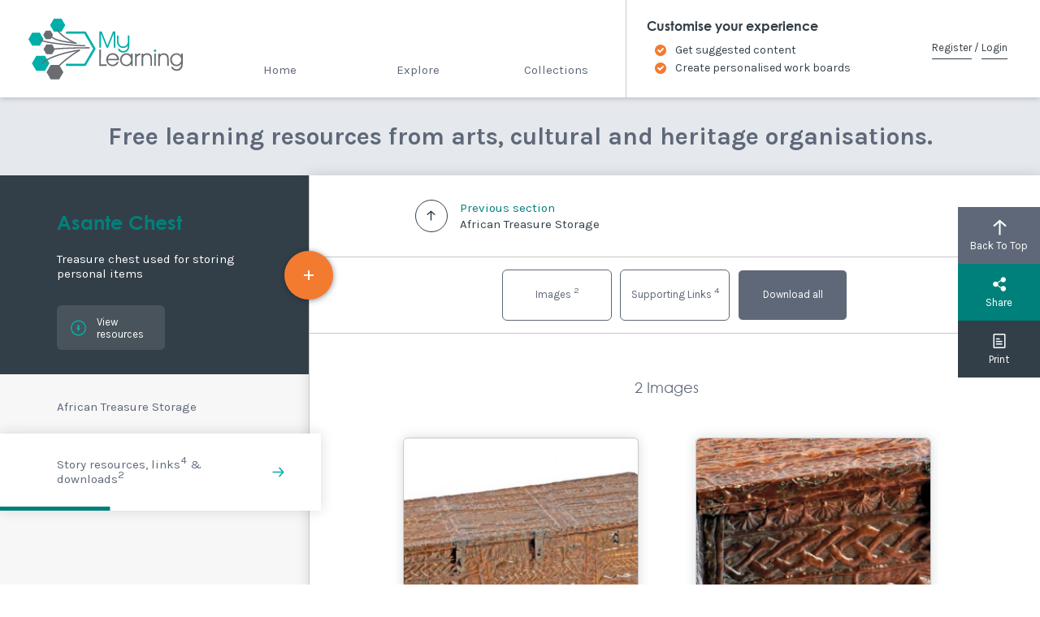

--- FILE ---
content_type: text/html; charset=utf-8
request_url: https://www.mylearning.org/stories/asante-chest/resources
body_size: 3079
content:
<!DOCTYPE html>
<html lang="en">
<head>
	<meta charset="utf-8">
	<meta http-equiv="X-UA-Compatible" content="IE=edge">
	<meta name="viewport" content="width=device-width, initial-scale=1">
	<!-- CSRF Token -->
	<meta name="csrf-token" content="IqLPF9hVELGEpOkaPFhMWqJByVvWxazqMblrbmCd">
	<title>MyLearning</title>
	<!-- Styles -->
	<link href="https://www.mylearning.org/css/app.css" rel="stylesheet">
	<!-- Favicons -->
	<link rel="apple-touch-icon" sizes="180x180" href="/images/favicons/apple-touch-icon.png">
	<link rel="icon" type="image/png" sizes="32x32" href="/images/favicons/favicon-32x32.png">
	<link rel="icon" type="image/png" sizes="16x16" href="/images/favicons/favicon-16x16.png">
	<link rel="mask-icon" href="/images/favicons/safari-pinned-tab.svg" color="#5bbad5">
	<link rel="shortcut icon" href="/images/favicons/favicon.ico">
	<meta name="theme-color" content="#ffffff">

	<!-- Google Tag Manager -->
	<script>(function(w,d,s,l,i){w[l]=w[l]||[];w[l].push({'gtm.start':
	new Date().getTime(),event:'gtm.js'});var f=d.getElementsByTagName(s)[0],
	j=d.createElement(s),dl=l!='dataLayer'?'&l='+l:'';j.async=true;j.src=
	'https://www.googletagmanager.com/gtm.js?id='+i+dl;f.parentNode.insertBefore(j,f);
	})(window,document,'script','dataLayer','GTM-NDKXDGV');</script>
	<!-- End Google Tag Manager -->

	
	</head>
<body>
	<!-- Google Tag Manager (noscript) -->
	<noscript><iframe src="https://www.googletagmanager.com/ns.html?id=GTM-NDKXDGV"
	height="0" width="0" style="display:none;visibility:hidden"></iframe></noscript>
	<!-- End Google Tag Manager (noscript) -->

		<header class="main-navbar">
			<a id="skip-link" href='#main' tabindex="0" class="skip-to-content-link" title="Skip to main content">Skip to main content</a>
			<div class="main-navbar__inner">
				<a class="main-navbar__branding" href="https://www.mylearning.org" title="Home">
					<span role="img" aria-label="My Learning Logo">
						MyLearning
					</span>
				</a>
				
				<div class="main-navbar__nav-wrapper">
					<nav class="main-navbar__main-nav main-nav">
						<div class="main-nav__links">
						<a href="https://www.mylearning.org" class="main-nav__link " title="Home">Home</a>
						<a href="https://www.mylearning.org/explore" class="main-nav__link " title="Explore">Explore</a>
						<a href="https://www.mylearning.org/collections" class="main-nav__link " title="Collections">Collections</a>
						</div>
					</nav>
					<nav class="main-navbar__secondary-nav secondary-nav">
						<a href="/pages/latest-news" class="secondary-nav__link" title="Latest">Latest</a>
						<a href="/pages/contribute" class="secondary-nav__link" title="Contribute">Contribute</a>
						<a href="/pages/about-this-site" class="secondary-nav__link" title="About">About</a>
						<a href="/pages/contact" class="secondary-nav__link" title="Contact & Feedback">Contact & Feedback</a>
					</nav>
					<div class="main-navbar__login main-login-area main-login-area_status_guest">
													<p class="main-login-area__title">Customise your experience</p>
							<ul class="main-login-area__points">
								<li>Get suggested content</li>
								<li>Create personalised work boards</li>
							</ul>
							<div class="main-login-area__links">
								<a href="https://www.mylearning.org/register" class="text-link" title="Register">Register</a>
								/
								<a href="https://www.mylearning.org/login" class="text-link" title="Login">Login</a>
							</div>
											</div>
					<div class="main-navbar__close" role="button" aria-label="Close">
						Close
						<svg viewBox="0 0 12 12">
							<line x1="1" y1="1" x2="11" y2="11" />
							<line x1="11" y1="1" x2="1" y2="11" />
						</svg>
					</div>
				</div>
				<div class="main-navbar__toggle main-nav-toggle" role="button" aria-label="Menu">
					Menu
					<svg viewBox="0 0 14 12" width="14" height="12">
						<rect x="0" y="0" width="14" height="2" />
						<rect x="0" y="5" width="14" height="2" />
						<rect x="0" y="10" width="14" height="2" />
					</svg>
				</div>
							</div>
		</header>

		<main id="main" class="main-content">
										<div class="home__strapline"><p>Free learning resources from arts, cultural and heritage organisations.</p></div>
					<div class="story-wrapper">

	<aside class="story-wrapper__sidebar story-sidebar">
		<div class="story-sidebar__inner">
			<div class="story-info-panel ">
								<h1 class="story-info-panel__title">Asante Chest</h1>
				<div class="story-info-panel__description">Treasure chest used for storing personal items</div>
				<div class="story-info-panel__actions">
											<a href="https://www.mylearning.org/stories/asante-chest/resources" class="story-info-panel__action">
							<span class="svg-icon svg-icon_downloads"></span>
							<span class="label">View resources</span>
						</a>
																			</div>
				<a href="https://www.mylearning.org/add-to-board/story/69" class="add-to-board-link" title="Add item to board">
	<span class="add-to-board-link__label">Add to board</span>
	<span class="add-to-board-link__icon svg-icon svg-icon_cross"></span>
</a>			</div>
						<nav class="story-nav">
									<a href="https://www.mylearning.org/stories/asante-chest/african-treasure-storage"
						class="story-nav__link  "
						title="Read African Treasure Storage Chapter"
						data-id="459">
						<span class="story-nav__link-title">African Treasure Storage</span>
						<span class="story-nav__link-arrow svg-icon svg-icon_arrow-right_teal"></span>
						<span class="story-nav__progress"></span>
					</a>
													<a href="https://www.mylearning.org/stories/asante-chest/resources"
						class="story-nav__link"
						title="View Story resources, links & downloads"
						data-id="resources">
						<span class="story-nav__link-title">
							Story resources, links<sup>4</sup> & downloads<sup>2</sup>
						</span>
						<span class="story-nav__link-arrow svg-icon svg-icon_arrow-right_teal"></span>
						<span class="story-nav__progress"></span>
					</a>
							</nav>
					</div>
	</aside>
	<section class="story-wrapper__main story-main">

		<div class="story-nav-previous">
			<a href="https://www.mylearning.org/stories/asante-chest/african-treasure-storage" class="story-nav-previous__inner" data-chapter-ajax="https://www.mylearning.org/api/chapter/african-treasure-storage" data-chapter-ajax-title="African Treasure Storage" data-direction="previous" title="Read African Treasure Storage Chapter">
				<div class="story-nav-icon">
					<div class="svg-icon svg-icon_arrow-up"></div>
				</div>
				<div class="story-nav-previous__label">Previous section</div>
				<div class="story-nav-previous__title">African Treasure Storage</div>
			</a>
		</div>

		<article class="chapter-article chapter-article_current" data-id="resources">
			<div class="story-resource-nav type-filter">
				<div class="type-filter__inner story-resource-nav__inner">
											<a href="#resources_images" class="story-resource-nav__item type-filter__link" title="Images">
							Images
							<sup>2</sup>
						</a>
																<a href="#story_links" class="story-resource-nav__item type-filter__link" title="View Supporting Links">
							Supporting Links
							<sup>4 </sup>
						</a>
																<a href="https://www.mylearning.org/stories/asante-chest/download"
							class="story-resource__nav-item type-filter__link story-resource-nav__item_download" title="Download all resources">Download all</a>
									</div>
			</div>
			<div class="chapter-article__inner chapter-article__inner_resources">
				<div class="chapter-article__content">
											<section class="story-resources-section" id="resources_images">
							<h3 class="story-resources-section__title">
								2 Images
							</h3>
							<div class="blocks-list">
								<div class="blocks-list__list">
									<article id="block_1268" class="block block_type_images ">
    <div class="block__image">
        <img src="https://d1xknzn7m6thdw.cloudfront.net/resources/yorkshire-world-collection-asante-chest/leedm-f-l-1984-0001-0001-asante-chest-2_280w.jpg" alt="Asante Treasure Chest Used for Storing Personal Items">
    </div>
    <div class="block__content">
        <h3 class="block__title">Asante Treasure Chest Used for Storing Personal Items</h3>
                    <a href="https://www.mylearning.org/add-to-board/resource/1268" class="add-to-board-link" title="Add item to board">
	<span class="add-to-board-link__label">Add to board</span>
	<span class="add-to-board-link__icon svg-icon svg-icon_cross"></span>
</a>                    </div>
                <a href="https://www.mylearning.org/resources/asante-treasure-chest-used-for-storing-personal-items" class="block__full-link" title="View Asante Treasure Chest Used for Storing Personal Items">
            Asante Treasure Chest Used for Storing Personal Items
        </a>
    </article>
<article id="block_1269" class="block block_type_images ">
    <div class="block__image">
        <img src="https://d1xknzn7m6thdw.cloudfront.net/resources/yorkshire-world-collection-asante-chest/asante-chest-detail_280w.jpg" alt="Detail of an Asante Treasure Chest">
    </div>
    <div class="block__content">
        <h3 class="block__title">Detail of an Asante Treasure Chest</h3>
                    <a href="https://www.mylearning.org/add-to-board/resource/1269" class="add-to-board-link" title="Add item to board">
	<span class="add-to-board-link__label">Add to board</span>
	<span class="add-to-board-link__icon svg-icon svg-icon_cross"></span>
</a>                    </div>
                <a href="https://www.mylearning.org/resources/detail-of-an-asante-treasure-chest-used-for-storing-personal-items" class="block__full-link" title="View Detail of an Asante Treasure Chest">
            Detail of an Asante Treasure Chest
        </a>
    </article>
								</div>
							</div>
						</section>
																				<section class="story-resources-section" id="story_links">
						<h3 class="story-resources-section__title">4 Supporting Links</h3>
																			<h4 class="story-resources-section__subtitle">External Site Links</h4>
							<p class="story-resources-section__supporting">MyLearning is not responsible for the content on external sites.</p>
							<div class="links__list">
								<p class="links__list-link">
            <a target="_blank" rel="noopener" title="View Asante objects in the British Museum" href="http://www.britishmuseum.org/research/online_research_catalogues/ag/asante_gold_regalia.aspx">Asante objects in the British Museum</a>
    </p><p class="links__list-link">
            <a target="_blank" rel="noopener" title="View More about Asante People Traditions &amp; Culture" href="http://www.africancraftsmarket.com/african-tribes/ashanti-people.html">More about Asante People Traditions &amp; Culture</a>
    </p><p class="links__list-link">
            <a target="_blank" rel="noopener" title="View History of Ghana" href="http://www.ghanaweb.com/GhanaHomePage/history/">History of Ghana</a>
    </p><p class="links__list-link">
            <a target="_blank" rel="noopener" title="View Religions of the world map" href="http://www.pbslearningmedia.org/resource/sj14-soc-religmap/world-religions-map/#.Wq6Vk2rFLIU">Religions of the world map</a>
    </p>							</div>
											</section>
					
				</div>
			</div>
		</article>


		<aside class="story-wrapper__actions item-actions">
			<a class="item-actions__link item-actions__link_back-to-top js-item-actions__link_back-to-top" href="#" tabindex="0" role="button" title="Back To Top">
				<div class="svg-icon svg-icon_arrow-up_white"></div>
				Back To Top
			</a>
			<div class="item-actions__link_share--container">
				<a class="item-actions__link item-actions__link_share" href="#" tabindex="0" role="button" title="Share Resource Button">
					<div class="svg-icon svg-icon_share-white"></div>
					Share
				</a>
				<div class="item-actions__share-channels share-channels">
					<a href="#" class="share-link item-actions__link share-channels__channel share-channels__channel_twitter"
						data-share-to="twitter" title="Share to Twitter">
						<div class="svg-icon svg-icon_twitter_white"></div>
						Twitter
					</a>
					<a href="#" class="share-link item-actions__link share-channels__channel share-channels__channel_facebook"
						data-share-to="facebook" title="Share to Facebook">
						<div class="svg-icon svg-icon_facebook_white"></div>
						Facebook
					</a>
					<a href="#" class="item-actions__link share-channels__channel share-channels__channel_close" title="Close Share Popup">
						<div class="svg-icon svg-icon_close_white"></div>
						Close
					</a>
				</div>
			</div>
			<a href="javascript:window.print();" class="item-actions__link item-actions__link_print" title="Print Resource">
				<div class="svg-icon svg-icon_print"></div>
				Print
			</a>
		</aside>

	</section>
</div>
		</main>
		
	<!-- Add To Board Modal -->
	<div class="modal modal_add-to-board" tabindex="0">
		<div class="modal__bg"></div>
		<div class="modal__popup modal__popup_wide">
			<div class="modal__scrollable">
				<div class="modal__content">	
				</div>
			</div>
			<a role="button" tabindex="0" href="#" class="modal__close" title="Close Modal">
				<div class="svg-icon svg-icon_close_white">Close</div>
			</a>
		</div>
	</div>
	<!-- Scripts -->
	<script src="https://www.mylearning.org/js/app.js"></script>
	<!-- Page Specific Scripts -->
	</body>
</html>


--- FILE ---
content_type: text/css
request_url: https://www.mylearning.org/css/app.css
body_size: 28866
content:
@import url(//hello.myfonts.net/count/36d9e1);
@import url(https://fonts.googleapis.com/css?family=Karla:400,400i,700,700i);
@charset "UTF-8";
/**
 * @license
 * MyFonts Webfont Build ID 3594721, 2018-06-11T08:28:13-0400
 *
 * The fonts listed in this notice are subject to the End User License
 * Agreement(s) entered into by the website owner. All other parties are
 * explicitly restricted from using the Licensed Webfonts(s).
 *
 * You may obtain a valid license at the URLs below.
 *
 * Webfont: CenturyGothicStd-Bold by Monotype
 * URL: https://www.myfonts.com/fonts/mti/century-gothic/wgl-bold/
 * Copyright: Copyright The Monotype Corporation. All rights reserved.
 * Licensed pageviews: 2,750,000
 *
 * Webfont: CenturyGothic by Monotype
 * URL: https://www.myfonts.com/fonts/mti/century-gothic/wgl-regular/
 * Copyright: Typeface &#x00A9; The Monotype Corporation plc. Data &#x00A9; The Monotype Corporation plc / Type Solutions Inc. 1990-91 All Rights Reserved
 * Licensed pageviews: 250,000
 *
 * Webfont: CenturyGothic-Italic by Monotype
 * URL: https://www.myfonts.com/fonts/mti/century-gothic/wgl-italic/
 * Copyright: Typeface &#x00A9; The Monotype Corporation plc. Data &#x00A9; The Monotype Corporation plc / Type Solutions Inc. 1990-91 All Rights Reserved
 * Licensed pageviews: 250,000
 *
 * Webfont: CenturyGothic-BoldItalic by Monotype
 * URL: https://www.myfonts.com/fonts/mti/century-gothic/wgl-bold-italic/
 * Copyright: Typeface &#x00A9; The Monotype Corporation plc. Data &#x00A9; The Monotype Corporation plc / Type Solutions Inc. 1990-91 All Rights Reserved
 * Licensed pageviews: 250,000
 *
 *
 * License: https://www.myfonts.com/viewlicense?type=web&buildid=3594721
 *
 * © 2018 MyFonts Inc
*/
/* @import must be at top of file, otherwise CSS will not work */
@font-face {
  font-family: "Century Gothic";
  src: url("/fonts/36D9E1_0_0.eot");
  src: url("/fonts/36D9E1_0_0.eot?#iefix") format("embedded-opentype"), url("/fonts/36D9E1_0_0.woff2") format("woff2"), url("/fonts/36D9E1_0_0.woff") format("woff"), url("/fonts/36D9E1_0_0.ttf") format("truetype");
  font-weight: bold;
}
@font-face {
  font-family: "Century Gothic";
  src: url("/fonts/36D9E1_1_0.eot");
  src: url("/fonts/36D9E1_1_0.eot?#iefix") format("embedded-opentype"), url("/fonts/36D9E1_1_0.woff2") format("woff2"), url("/fonts/36D9E1_1_0.woff") format("woff"), url("/fonts/36D9E1_1_0.ttf") format("truetype");
  font-weight: normal;
}
@font-face {
  font-family: "Century Gothic";
  src: url("/fonts/36D9E1_2_0.eot");
  src: url("/fonts/36D9E1_2_0.eot?#iefix") format("embedded-opentype"), url("/fonts/36D9E1_2_0.woff2") format("woff2"), url("/fonts/36D9E1_2_0.woff") format("woff"), url("/fonts/36D9E1_2_0.ttf") format("truetype");
  font-style: italic;
}
@font-face {
  font-family: "Century Gothic";
  src: url("/fonts/36D9E1_3_0.eot");
  src: url("/fonts/36D9E1_3_0.eot?#iefix") format("embedded-opentype"), url("/fonts/36D9E1_3_0.woff2") format("woff2"), url("/fonts/36D9E1_3_0.woff") format("woff"), url("/fonts/36D9E1_3_0.ttf") format("truetype");
  font-style: italic;
  font-weight: bold;
}
/*.phpdebugbar { display: none !important; }*/
*,
*:after,
*:before {
  margin: 0;
  padding: 0;
  -webkit-box-sizing: border-box;
          box-sizing: border-box;
}

body,
input,
select,
textarea,
button {
  font-family: Karla, sans-serif;
  font-size: 15px;
  color: #5E6878;
}

h1,
h2,
h3,
h4 {
  font-family: "Century Gothic", CenturyGothic, AppleGothic, sans-serif;
}

a {
  text-decoration: none;
  color: #00807B;
  -webkit-transition: 0.2s color cubic-bezier(0, 0, 0, 1);
  -o-transition: 0.2s color cubic-bezier(0, 0, 0, 1);
  transition: 0.2s color cubic-bezier(0, 0, 0, 1);
}

body a:hover {
  color: #00807B;
}

hr {
  width: 50%;
  height: 2px;
  border-width: 0;
  background-color: #c7c7c7;
  color: #c7c7c7;
  margin: 3em auto;
}

sup {
  vertical-align: middle;
  position: relative;
  top: -0.5em;
}

html.show-modal {
  overflow: hidden;
}

.main-content {
  overflow: hidden;
  width: 100%;
}

.button,
.text-content .button {
  font-size: 13px;
  line-height: 55px;
  padding: 0 30px;
  border-radius: 5px;
  border: 1px solid #007571;
  display: inline-block;
  background-color: #007571;
  color: #fff;
  cursor: pointer;
  text-align: center;
  -webkit-transition: 0.2s all cubic-bezier(0, 0, 0, 1);
  -o-transition: 0.2s all cubic-bezier(0, 0, 0, 1);
  transition: 0.2s all cubic-bezier(0, 0, 0, 1);
}
.button:hover,
.text-content .button:hover {
  background-color: #005c58;
  border-color: #005c58;
  color: #fff;
}
.button_color_white,
.text-content .button_color_white {
  color: #333F48;
  border-color: #007571;
  background-color: #fff;
}
.button_color_white:hover,
.text-content .button_color_white:hover {
  color: #fff;
}
.button_outlined,
.text-content .button_outlined {
  color: #333F48;
  border-color: #007571;
  background-color: transparent;
}
.button_outlined:hover,
.text-content .button_outlined:hover {
  color: #fff;
}
.button.red.outlined,
.text-content .button.red.outlined {
  background-color: #fff;
  color: #D93731;
  border: 1px solid #D93731;
}
.button.red.outlined:hover,
.text-content .button.red.outlined:hover {
  color: #fff;
  background-color: #D93731;
}

[data-scrollto] {
  cursor: pointer;
}

.text-link {
  position: relative;
  display: inline-block;
  color: #333F48;
  white-space: nowrap;
}
.text-link__arrow {
  display: inline-block;
  width: 6px;
  height: 6px;
  border: 1.5px solid #00807B;
  margin-left: 0.5em;
  border-left-width: 0;
  border-bottom-width: 0;
  -webkit-transform: rotate(45deg);
      -ms-transform: rotate(45deg);
          transform: rotate(45deg);
  vertical-align: middle;
}
.text-link__arrow_white {
  border-color: #fff;
}
.text-link__after {
  margin-left: 1em;
}
.text-link:after {
  content: "";
  display: block;
  width: 100%;
  position: absolute;
  height: 1px;
  top: 50%;
  margin-top: 1em;
  background-color: #333F48;
  -webkit-transition: 0.2s background-color cubic-bezier(0, 0, 0, 1);
  -o-transition: 0.2s background-color cubic-bezier(0, 0, 0, 1);
  transition: 0.2s background-color cubic-bezier(0, 0, 0, 1);
}
.text-link:hover:after {
  background-color: #00807B;
}
.text-link_light {
  color: #64CCC9;
}
.text-link_light:after {
  background-color: #fff;
}
.text-link_white {
  color: #fff;
}
.text-link_white:after {
  background-color: #fff;
}

.bar-header {
  background-color: #333F48;
  display: -webkit-box;
  display: -ms-flexbox;
  display: flex;
  -webkit-box-align: center;
      -ms-flex-align: center;
          align-items: center;
  -webkit-box-pack: center;
      -ms-flex-pack: center;
          justify-content: center;
  min-height: 150px;
  -webkit-box-orient: vertical;
  -webkit-box-direction: normal;
      -ms-flex-direction: column;
          flex-direction: column;
  padding: 50px 30px;
  text-align: center;
  position: relative;
}
.bar-header__title {
  font-weight: bold;
  font-family: "Century Gothic", CenturyGothic, AppleGothic, sans-serif;
  max-width: 1320px;
  color: #fff;
  font-size: 35px;
  line-height: 1.2;
}
.bar-header__description {
  color: #fff;
  font-size: 18px;
  line-height: 1.5;
  max-width: 620px;
}
.bar-header_with-description .bar-header__title {
  font-size: 30px;
}
@media all and (max-width: 600px) {
  .bar-header {
    padding: 30px 20px;
    min-height: 100px;
  }
  .bar-header__title {
    font-size: 25px;
  }
  .bar-header__description {
    font-size: 15px;
  }
  .bar-header_with-description .bar-header__title {
    font-size: 20px;
  }
}

.utility-bar {
  font-size: 13px;
  line-height: 20px;
  padding: 25px 20px;
  max-width: 1000px;
  margin: 0 auto;
  position: relative;
}
.utility-bar:after {
  content: "";
  display: block;
  width: 100vw;
  background-color: #E5E8ED;
  position: absolute;
  bottom: 0;
  left: 50%;
  height: 1px;
  margin-left: -50vw;
}

.header-text_medium, .header-text_large {
  line-height: 1.2em;
  font-weight: bold;
  color: #0E1B28;
  font-family: "Century Gothic", CenturyGothic, AppleGothic, sans-serif;
  margin-bottom: 0.5em;
}
.header-text_medium {
  font-size: 33px;
}
@media all and (max-width: 600px) {
  .header-text_medium {
    font-size: 25px;
  }
}
.header-text_large {
  font-size: 46px;
}

.text-content {
  font-size: 17px;
  line-height: 2;
  color: #5E6878;
}
.text-content p,
.text-content ol,
.text-content ul {
  margin: 1em 0 0;
}
.text-content ul,
.text-content ol {
  padding-left: 2em;
  list-style-type: none;
  counter-reset: ml-list;
}
.text-content li {
  position: relative;
  counter-increment: ml-list;
  margin-bottom: 2em;
}
.text-content li:first-of-type::before {
  counter-set: ml-list 1;
}
.text-content li:before {
  content: counter(ml-list);
  display: inline;
  position: absolute;
  right: 100%;
  top: 0;
  margin-right: 0.5em;
  color: #00807B;
}
.text-content ul > li:before {
  content: "•";
}
.text-content a {
  color: #CD4A04;
  text-decoration: none;
}
.text-content a:hover {
  color: #CD4A04;
  text-decoration: underline;
}
.text-content blockquote {
  color: #00807B;
  font-style: italic;
  font-size: 2em;
  line-height: 1.2;
  position: relative;
  margin-left: -1em;
}
.text-content blockquote:before {
  content: "";
  width: 2em;
  height: 1px;
  background-color: #00807B;
  position: absolute;
  top: 0.6em;
  right: 100%;
  margin-right: 1em;
}
.text-content_highlight-first > p:first-child {
  font-size: 1.3em;
  line-height: 1.5;
}
@media all and (max-width: 800px) {
  .text-content {
    font-size: 14px;
  }
}
.text-content--sitemap li {
  margin-bottom: 0;
}
.text-content--sitemap .sitemap__category {
  margin-bottom: 4em;
}

.standard-page {
  padding: 100px 30px;
}
.standard-page__inner {
  max-width: 750px;
  margin: 0 auto;
}

.page-404 {
  margin: 0 auto;
  max-width: 600px;
  display: -webkit-box;
  display: -ms-flexbox;
  display: flex;
  -webkit-box-align: center;
      -ms-flex-align: center;
          align-items: center;
}
.page-404__image, .page-404__text {
  width: 50%;
  padding: 1em;
}
.page-404__image p {
  font-size: 11px;
  font-style: italic;
}
.page-404__text {
  text-align: center;
}
.page-404 img {
  max-width: 100%;
  height: auto;
}
@media all and (max-width: 550px) {
  .page-404 {
    -webkit-box-orient: vertical;
    -webkit-box-direction: reverse;
        -ms-flex-direction: column-reverse;
            flex-direction: column-reverse;
  }
  .page-404__image, .page-404__text {
    width: 100%;
  }
}

.add-to-board-link {
  width: 60px;
  height: 60px;
  margin: -30px;
  background-color: #F37B30;
  border-radius: 50%;
  position: relative;
  cursor: pointer;
  -webkit-transition: 0.2s background-color cubic-bezier(0, 0, 0, 1);
  -o-transition: 0.2s background-color cubic-bezier(0, 0, 0, 1);
  transition: 0.2s background-color cubic-bezier(0, 0, 0, 1);
  -webkit-box-shadow: 0 1px 7px 0px rgba(14, 27, 40, 0.5);
          box-shadow: 0 1px 7px 0px rgba(14, 27, 40, 0.5);
}
.add-to-board-link__label {
  position: absolute;
  top: 100%;
  left: 50%;
  -webkit-transform: translate(-50%, 2em);
      -ms-transform: translate(-50%, 2em);
          transform: translate(-50%, 2em);
  margin-top: -1em;
  text-transform: uppercase;
  color: #fff;
  background-color: #333F48;
  font-size: 11px;
  white-space: nowrap;
  line-height: 2em;
  padding: 0 0.75em;
  border-radius: 0.5em;
  overflow: hidden;
  -webkit-transition: 0.2s opacity cubic-bezier(0, 0, 0, 1), 0s max-width linear, 0.2s -webkit-transform cubic-bezier(0, 0, 0, 1);
  transition: 0.2s opacity cubic-bezier(0, 0, 0, 1), 0s max-width linear, 0.2s -webkit-transform cubic-bezier(0, 0, 0, 1);
  -o-transition: 0.2s opacity cubic-bezier(0, 0, 0, 1), 0.2s transform cubic-bezier(0, 0, 0, 1), 0s max-width linear;
  transition: 0.2s opacity cubic-bezier(0, 0, 0, 1), 0.2s transform cubic-bezier(0, 0, 0, 1), 0s max-width linear;
  transition: 0.2s opacity cubic-bezier(0, 0, 0, 1), 0.2s transform cubic-bezier(0, 0, 0, 1), 0s max-width linear, 0.2s -webkit-transform cubic-bezier(0, 0, 0, 1);
  max-width: 0;
  -webkit-transition-delay: 0s, 0s, 0.2s;
       -o-transition-delay: 0s, 0s, 0.2s;
          transition-delay: 0s, 0s, 0.2s;
  opacity: 0;
}
.add-to-board-link:hover {
  background-color: #e35f0d;
}
.add-to-board-link:hover .add-to-board-link__label {
  -webkit-transform: translate(-50%, 0);
      -ms-transform: translate(-50%, 0);
          transform: translate(-50%, 0);
  max-width: 10em;
  opacity: 1;
  -webkit-transition-delay: 1s;
       -o-transition-delay: 1s;
          transition-delay: 1s;
}
.add-to-board-link__icon.svg-icon {
  width: 12px;
  height: 12px;
  position: absolute;
  top: 50%;
  left: 50%;
  margin: -6px;
}

.board-actions-button {
  width: 60px;
  height: 60px;
  margin: -30px;
  border-radius: 50%;
  background-color: #00807B;
  cursor: pointer;
}
.board-actions-button .svg-icon {
  width: 25px;
  height: 25px;
  position: absolute;
  top: 50%;
  left: 50%;
  margin: -12.5px;
}

.keystage-tag {
  font-size: 19px;
  line-height: 20px;
  border-radius: 3px;
  padding: 0.5em;
  font-weight: bold;
  color: #fff;
  background-color: #909627;
  white-space: nowrap;
}

.down-bar {
  line-height: 70px;
  background-color: #fff;
  padding: 0 100px 0 40px;
  width: 380px;
  max-width: 100%;
  position: absolute;
  top: 100%;
  left: 50px;
  margin-top: -40px;
  -webkit-box-shadow: 0 0 15px rgba(14, 27, 40, 0.15);
          box-shadow: 0 0 15px rgba(14, 27, 40, 0.15);
}
.down-bar figure {
  display: block;
  width: 40px;
  height: 40px;
  position: absolute;
  top: 50%;
  right: 60px;
  margin: -20px;
  background-color: #E5E8ED;
  border-radius: 50%;
}
.down-bar .svg-icon {
  position: absolute;
  top: 50%;
  right: 50%;
  width: 14px;
  height: 14px;
  margin: -7px;
  opacity: 0.75;
}

.modal {
  position: absolute;
  top: 0;
  left: 0;
  width: 100%;
  height: 100%;
  display: -webkit-box;
  display: -ms-flexbox;
  display: flex;
  position: fixed;
  z-index: 1000;
  opacity: 0;
  width: 0;
  -webkit-transition: 0s width, 0.2s opacity cubic-bezier(0, 0, 0, 1);
  -o-transition: 0s width, 0.2s opacity cubic-bezier(0, 0, 0, 1);
  transition: 0s width, 0.2s opacity cubic-bezier(0, 0, 0, 1);
  -webkit-transition-delay: 0.2s, 0s;
       -o-transition-delay: 0.2s, 0s;
          transition-delay: 0.2s, 0s;
  overflow: hidden;
}
.modal__bg {
  position: absolute;
  top: 0;
  left: 0;
  width: 100%;
  height: 100%;
  background: rgba(51, 63, 72, 0.9);
}
.modal__popup {
  width: calc(100% - 40px);
  max-width: 575px;
  background-color: #fff;
  position: relative;
  z-index: 10;
  margin: auto;
  opacity: 0;
  -webkit-transform: translateY(30px);
      -ms-transform: translateY(30px);
          transform: translateY(30px);
  -webkit-transition: 0.2s opacity cubic-bezier(0, 0, 0, 1), 0.2s -webkit-transform cubic-bezier(0, 0, 0, 1);
  transition: 0.2s opacity cubic-bezier(0, 0, 0, 1), 0.2s -webkit-transform cubic-bezier(0, 0, 0, 1);
  -o-transition: 0.2s opacity cubic-bezier(0, 0, 0, 1), 0.2s transform cubic-bezier(0, 0, 0, 1);
  transition: 0.2s opacity cubic-bezier(0, 0, 0, 1), 0.2s transform cubic-bezier(0, 0, 0, 1);
  transition: 0.2s opacity cubic-bezier(0, 0, 0, 1), 0.2s transform cubic-bezier(0, 0, 0, 1), 0.2s -webkit-transform cubic-bezier(0, 0, 0, 1);
  padding-top: 75px;
}
.modal__popup_wide {
  max-width: 980px;
}
.modal__close {
  width: 75px;
  height: 75px;
  position: absolute;
  top: 0;
  right: 0;
  background: -webkit-gradient(linear, left bottom, right top, color-stop(10%, #00AFAA), to(#007295));
  background: -o-linear-gradient(bottom left, #00AFAA 10%, #007295);
  background: linear-gradient(to top right, #00AFAA 10%, #007295);
  cursor: pointer;
}
.modal__close:before {
  content: "";
  display: block;
  position: absolute;
  top: 0;
  left: 0;
  width: 100%;
  height: 100%;
  background-color: #00807B;
  opacity: 0;
  -webkit-transition: 0.2s opacity cubic-bezier(0, 0, 0, 1);
  -o-transition: 0.2s opacity cubic-bezier(0, 0, 0, 1);
  transition: 0.2s opacity cubic-bezier(0, 0, 0, 1);
}
.modal__close .svg-icon {
  width: 20px;
  height: 20px;
  margin: -10px;
  position: absolute;
  top: 50%;
  left: 50%;
}
.modal__close:focus:before, .modal__close:hover:before {
  opacity: 1;
}
.modal__scrollable {
  overflow-y: auto;
  max-height: calc(100vh - 170px);
}
.modal__scrollable::-webkit-scrollbar {
  background-color: transparent;
  width: 10px;
}
.modal__scrollable::-webkit-scrollbar-button {
  display: none;
}
.modal__scrollable::-webkit-scrollbar-thumb {
  background-color: #00807B;
  border-width: 0;
  border-radius: 4px;
}
.modal__content {
  padding: 15px 80px 90px;
}
.modal.active {
  opacity: 1;
  width: 100%;
  -webkit-transition-delay: 0s, 0s;
       -o-transition-delay: 0s, 0s;
          transition-delay: 0s, 0s;
}
.modal.active:not(.loading) .modal__popup {
  opacity: 1;
  -webkit-transform: translateY(0px);
      -ms-transform: translateY(0px);
          transform: translateY(0px);
}
@media all and (max-width: 700px) {
  .modal__popup {
    width: 100%;
  }
  .modal__scrollable {
    max-height: calc(100vh - 75px);
  }
}
@media all and (max-width: 550px) {
  .modal__content {
    padding: 15px 20px 90px;
  }
}

.resource-colours {
  -webkit-transition: 0.2s background-color cubic-bezier(0, 0, 0, 1);
  -o-transition: 0.2s background-color cubic-bezier(0, 0, 0, 1);
  transition: 0.2s background-color cubic-bezier(0, 0, 0, 1);
}
.resource-colours_images {
  background-color: #7F347A;
  color: #fff !important;
  --shadow-color: rgba($purple, 0.5);
}
.resource-colours_videos {
  background-color: #F37B30;
  color: #0E1B28 !important;
  --shadow-color: rgba($orange, 0.5);
}
.resource-colours_documents {
  background-color: #B2B930;
  color: #0E1B28 !important;
  --shadow-color: rgba($green, 0.5);
}
.resource-colours_audio {
  background-color: #EEB22E;
  color: #0E1B28 !important;
  --shadow-color: rgba($yellow, 0.5);
}
.resource-colours_interactives {
  background-color: #D93731;
  color: #fff !important;
  --shadow-color: rgba($red, 0.5);
}
.resource-colours_work-boards {
  background-color: #7A6568;
  color: #fff !important;
  --shadow-color: rgba($brown, 0.5);
}

.resource-border_stories {
  border-color: #00807B;
}
.resource-border_images {
  border-color: #7F347A;
}
.resource-border_videos {
  border-color: #F37B30;
}
.resource-border_documents {
  border-color: #B2B930;
}
.resource-border_audio {
  border-color: #EEB22E;
}
.resource-border_interactives {
  border-color: #D93731;
}
.resource-border_work-boards {
  border-color: #7A6568;
}

.svg-icon {
  display: inline-block;
  width: 1em;
  height: 1em;
  background-size: contain;
  background-repeat: no-repeat;
  background-position: center;
  vertical-align: middle;
  text-indent: 150%;
  overflow: hidden;
  white-space: nowrap;
}
.svg-icon_cross {
  background-image: url("data:image/svg+xml;charset=utf8,%3C?xml version='1.0' encoding='utf-8'?%3E%3Csvg version='1.1' xmlns='http://www.w3.org/2000/svg' xmlns:xlink='http://www.w3.org/1999/xlink' x='0px' y='0px' viewBox='0 0 12 12' enable-background='new 0 0 12 12' xml:space='preserve'%3E%3Crect y='5' fill='%23FFFFFF' width='12' height='2'/%3E%3Crect x='5' fill='%23FFFFFF' width='2' height='12'/%3E%3C/svg%3E");
}
.svg-icon_arrow-up {
  background-image: url("data:image/svg+xml;charset=utf8,%3C?xml version='1.0' encoding='utf-8'?%3E%3Csvg version='1.1' xmlns='http://www.w3.org/2000/svg' xmlns:xlink='http://www.w3.org/1999/xlink' x='0px' y='0px' viewBox='0 0 11 13' enable-background='new 0 0 11 13' xml:space='preserve'%3E%3Cpath fill='%23333F48' d='M5.5,0.4L0.2,5l0.9,1.1l3.7-3.3v9.8h1.4V2.8l3.7,3.3L10.8,5L5.5,0.4z'/%3E%3C/svg%3E");
}
.svg-icon_arrow-down {
  background-image: url("data:image/svg+xml;charset=utf8,%3C?xml version='1.0' encoding='utf-8'?%3E%3Csvg version='1.1' xmlns='http://www.w3.org/2000/svg' xmlns:xlink='http://www.w3.org/1999/xlink' x='0px' y='0px' viewBox='0 0 11 13' enable-background='new 0 0 11 13' xml:space='preserve'%3E%3Cpath fill='%23333F48' d='M5.5,12.7L0.2,8l0.9-1.1l3.7,3.3V0.4h1.4v9.8l3.7-3.3L10.8,8L5.5,12.7z'/%3E%3C/svg%3E");
}
.svg-icon_close {
  background-image: url("data:image/svg+xml;charset=utf8,%3C?xml version='1.0' encoding='utf-8'?%3E%3Csvg version='1.1' xmlns='http://www.w3.org/2000/svg' xmlns:xlink='http://www.w3.org/1999/xlink' x='0px' y='0px' viewBox='0 0 14 14' enable-background='new 0 0 14 14' xml:space='preserve'%3E%3Cpolygon fill='%23333F48' points='12,10.57 8.43,7 12,3.43 10.57,2 7,5.57 3.43,2 2,3.43 5.57,7 2,10.57 3.43,12 7,8.43 10.57,12 '/%3E%3C/svg%3E");
}
.svg-icon_close_white {
  background-image: url("data:image/svg+xml;charset=utf8,%3C?xml version='1.0' encoding='utf-8'?%3E%3Csvg version='1.1' xmlns='http://www.w3.org/2000/svg' xmlns:xlink='http://www.w3.org/1999/xlink' x='0px' y='0px' viewBox='0 0 14 14' enable-background='new 0 0 14 14' xml:space='preserve'%3E%3Cpolygon fill='%23FFFFFF' points='12,10.57 8.43,7 12,3.43 10.57,2 7,5.57 3.43,2 2,3.43 5.57,7 2,10.57 3.43,12 7,8.43 10.57,12 '/%3E%3C/svg%3E");
}
.svg-icon_arrow-up_white {
  background-image: url("data:image/svg+xml;charset=utf8,%3C?xml version='1.0' encoding='utf-8'?%3E%3Csvg version='1.1' xmlns='http://www.w3.org/2000/svg' xmlns:xlink='http://www.w3.org/1999/xlink' x='0px' y='0px' viewBox='0 0 11 13' enable-background='new 0 0 11 13' xml:space='preserve'%3E%3Cpath fill='%23ffffff' d='M5.5,0.4L0.2,5l0.9,1.1l3.7-3.3v9.8h1.4V2.8l3.7,3.3L10.8,5L5.5,0.4z'/%3E%3C/svg%3E");
}
.svg-icon_arrow-down_white {
  background-image: url("data:image/svg+xml;charset=utf8,%3C?xml version='1.0' encoding='utf-8'?%3E%3Csvg version='1.1' xmlns='http://www.w3.org/2000/svg' xmlns:xlink='http://www.w3.org/1999/xlink' x='0px' y='0px' viewBox='0 0 11 13' enable-background='new 0 0 11 13' xml:space='preserve'%3E%3Cpath fill='%23ffffff' d='M5.5,12.7L0.2,8l0.9-1.1l3.7,3.3V0.4h1.4v9.8l3.7-3.3L10.8,8L5.5,12.7z'/%3E%3C/svg%3E");
}
.svg-icon_arrow-left_white {
  background-image: url("data:image/svg+xml;charset=utf8,%3C?xml version='1.0' encoding='utf-8'?%3E%3Csvg version='1.1' xmlns='http://www.w3.org/2000/svg' xmlns:xlink='http://www.w3.org/1999/xlink' x='0px' y='0px' viewBox='0 0 13 13' enable-background='new 0 0 13 13' xml:space='preserve'%3E%3Cpath fill='%23ffffff' d='M0.4,6.5L5,11.8l1.1-0.9L2.8,7.2h9.8V5.8H2.8l3.3-3.7L5,1.2L0.4,6.5z'/%3E%3C/svg%3E");
}
.svg-icon_arrow-right_white {
  background-image: url("data:image/svg+xml;charset=utf8,%3C?xml version='1.0' encoding='utf-8'?%3E%3Csvg version='1.1' xmlns='http://www.w3.org/2000/svg' xmlns:xlink='http://www.w3.org/1999/xlink' x='0px' y='0px' viewBox='0 0 13 13' enable-background='new 0 0 13 13' xml:space='preserve'%3E%3Cpath fill='%23ffffff' d='M12.6,6.5L8,1.2L6.9,2.1l3.3,3.7H0.4v1.4h9.8l-3.3,3.7L8,11.8L12.6,6.5z'/%3E%3C/svg%3E");
}
.svg-icon_arrow-right_teal {
  background-image: url("data:image/svg+xml;charset=utf8,%3C?xml version='1.0' encoding='utf-8'?%3E%3Csvg version='1.1' xmlns='http://www.w3.org/2000/svg' xmlns:xlink='http://www.w3.org/1999/xlink' x='0px' y='0px' viewBox='0 0 13 13' enable-background='new 0 0 13 13' xml:space='preserve'%3E%3Cpath fill='%2300AFAA' d='M12.6,6.5L8,1.2L6.9,2.1l3.3,3.7H0.4v1.4h9.8l-3.3,3.7L8,11.8L12.6,6.5z'/%3E%3C/svg%3E");
}
.svg-icon_videos {
  background-image: url("data:image/svg+xml;charset=utf8,%3C?xml version='1.0' encoding='utf-8'?%3E%3Csvg version='1.1' xmlns='http://www.w3.org/2000/svg' xmlns:xlink='http://www.w3.org/1999/xlink' x='0px' y='0px' viewBox='0 0 22 22' enable-background='new 0 0 22 22' xml:space='preserve'%3E%3Cpath fill='%23F37B30' d='M4.7,4C2.7,4,1,5.7,1,7.7v6.5C1,16.3,2.7,18,4.7,18h12.6c2.1,0,3.7-1.7,3.7-3.7V7.7C21,5.7,19.3,4,17.3,4 H4.7z M8.9,7.7L14,11l-5.1,3.3V7.7z'/%3E%3C/svg%3E");
}
.svg-icon_images {
  background-image: url("data:image/svg+xml;charset=utf8,%3C?xml version='1.0' encoding='utf-8'?%3E%3Csvg version='1.1' xmlns='http://www.w3.org/2000/svg' xmlns:xlink='http://www.w3.org/1999/xlink' x='0px' y='0px' viewBox='0 0 22 22' enable-background='new 0 0 22 22' xml:space='preserve'%3E%3Cpath fill='%23884283' d='M18.72,4.93l-3.34-0.55l-0.5-2.02C14.79,2.07,14.63,2,14.33,2H7.67C7.37,2,7.2,2.08,7.12,2.36l-0.5,2.02 L3.28,4.93C2.58,5.05,2,5.5,2,6.2v10.53C2,17.43,2.57,18,3.28,18h15.43c0.71,0,1.28-0.57,1.28-1.27V6.2 C20,5.5,19.42,5.06,18.72,4.93z M11,15.79c-2.61,0-4.72-2.1-4.72-4.69S8.39,6.42,11,6.42s4.72,2.1,4.72,4.69S13.61,15.79,11,15.79z' /%3E%3C/svg%3E");
}
.svg-icon_interactives {
  background-image: url("data:image/svg+xml;charset=utf8,%3C?xml version='1.0' encoding='utf-8'?%3E%3Csvg version='1.1' xmlns='http://www.w3.org/2000/svg' xmlns:xlink='http://www.w3.org/1999/xlink' x='0px' y='0px' viewBox='0 0 22 22' enable-background='new 0 0 22 22' xml:space='preserve'%3E%3Cpath fill='%23D93731' d='M21.4,15.3c0,0-0.2-0.3-0.6-0.6c-0.3-0.3-0.5-0.7-0.6-1.2c-0.1-0.6-0.6-1.4-0.7-1.4c0,0,0,0,0,0l-2.9-2.9 c0,0,0,0,0,0c-0.1-0.1-0.8-0.8-1.5-0.4c-0.4,0.2-0.6,0.5-0.7,0.8l1.2,1.4l-1.4-1.4c-0.3-0.2-0.8-0.4-1.2-0.2 c-0.4,0.2-0.6,0.5-0.7,0.8L14,12l-1.9-1.8C11.8,10,11.4,9.8,11,10c-0.3,0.2-0.6,0.5-0.7,0.7l2.2,2.5l-2.8-2.9L8.4,9.2 C8,8.7,7,8.1,6.3,8.8C5.6,9.5,6.1,10.5,6.6,11l3.9,3.9c-0.7,0-1.6,0.1-2.1,0.5c-0.7,0.6-0.2,1.9-0.2,1.9c0,0.1,0.1,0.2,0.2,0.1 c0,0,1.3-0.1,2.3,0.1c1,0.1,3.7,0.8,3.7,0.8c0.4,0.1,1.6,0.5,1.9,0.6c0.3,0.1,0.6,0.5,0.8,0.6c0,0,0.1,0.1,0.2,0.1 c0.1,0,0.1,0,0.2-0.1l3.9-3.9C21.5,15.5,21.5,15.4,21.4,15.3z'/%3E%3Cpath fill='%23D93731' d='M2.9,14.4C0.4,12,0.4,8,2.9,5.6c2.4-2.4,6.4-2.4,8.8,0c0.9,0.9,1.4,1.9,1.7,3.1l0.8-0.2 C13.9,7.2,13.2,6,12.3,5C9.5,2.3,5,2.3,2.3,5c-2.7,2.7-2.7,7.2,0,10c1.3,1.3,3.1,2.1,5,2.1l0-0.8C5.6,16.2,4,15.6,2.9,14.4z'/%3E%3C/svg%3E");
}
.svg-icon_documents {
  background-image: url("data:image/svg+xml;charset=utf8,%3C?xml version='1.0' encoding='utf-8'?%3E%3Csvg version='1.1' xmlns='http://www.w3.org/2000/svg' xmlns:xlink='http://www.w3.org/1999/xlink' x='0px' y='0px' viewBox='0 0 22 22' enable-background='new 0 0 22 22' xml:space='preserve'%3E%3Cpath fill='%23B2B930' d='M16.7,8.9c-0.4-0.4-1-0.4-1.3,0L12,12.3v-10c0,0,0,0,0,0c0-0.5-0.4-1-1-1c-0.6,0-1,0.4-1,1v10L6.6,8.9 c-0.4-0.4-1-0.4-1.3,0c-0.4,0.4-0.4,1,0,1.3l5.1,5.1c0,0,0,0,0,0c0.1,0.1,0.2,0.1,0.3,0.2c0.1,0,0.2,0.1,0.4,0.1 c0.3,0,0.5-0.1,0.7-0.3l5.1-5.1C17.1,9.9,17.1,9.3,16.7,8.9z'/%3E%3Cpath fill='%23B2B930' d='M16.6,19H5.4c-0.5,0-0.9-0.4-0.9-1c0-0.6,0.4-1,0.9-1h11.1c0.5,0,0.9,0.4,0.9,1C17.5,18.6,17.1,19,16.6,19z' /%3E%3C/svg%3E");
}
.svg-icon_audio {
  background-image: url("data:image/svg+xml;charset=utf8,%3C?xml version='1.0' encoding='utf-8'?%3E%3Csvg version='1.1' xmlns='http://www.w3.org/2000/svg' xmlns:xlink='http://www.w3.org/1999/xlink' x='0px' y='0px' viewBox='0 0 22 22' enable-background='new 0 0 22 22' xml:space='preserve'%3E%3Cpath fill='%23EEB22E' d='M17.3,2.2c-0.4-0.2-0.9-0.2-1.3,0L9.9,6H7.1C5.9,6,5,6.9,5,8.1v5.9C5,15.1,5.9,16,7.1,16h2.8h0l6.1,3.8 c0.6,0.4,1.4,0.2,1.8-0.4c0.1-0.2,0.2-0.4,0.2-0.7V3.3C18,2.8,17.7,2.4,17.3,2.2z M16.1,17.7l-5-3.1V7.4l5-3.1V17.7z'/%3E%3C/svg%3E");
}
.svg-icon_work-boards {
  background-image: url("data:image/svg+xml;charset=utf8,%3C?xml version='1.0' encoding='utf-8'?%3E%3Csvg version='1.1' xmlns='http://www.w3.org/2000/svg' xmlns:xlink='http://www.w3.org/1999/xlink' x='0px' y='0px' viewBox='0 0 22 22' enable-background='new 0 0 22 22' xml:space='preserve'%3E%3Cpath fill='%237A6568' d='M4.7,9.5h4.1c0.4,0,0.7-0.3,0.7-0.7V4.7C9.6,4.3,9.2,4,8.8,4H4.7C4.3,4,4,4.3,4,4.7v4.1 C4,9.2,4.3,9.5,4.7,9.5z'/%3E%3Cpath fill='%237A6568' d='M17.3,4h-4.1c-0.4,0-0.7,0.3-0.7,0.7v4.1c0,0.4,0.3,0.7,0.7,0.7h4.1c0.4,0,0.7-0.3,0.7-0.7V4.7 C18,4.3,17.7,4,17.3,4z'/%3E%3Cpath fill='%237A6568' d='M4.7,18h4.1c0.4,0,0.7-0.3,0.7-0.7v-4.1c0-0.4-0.3-0.7-0.7-0.7H4.7c-0.4,0-0.7,0.3-0.7,0.7v4.1 C4,17.7,4.3,18,4.7,18z'/%3E%3Cpath fill='%237A6568' d='M17.3,12.5h-4.1c-0.4,0-0.7,0.3-0.7,0.7v4.1c0,0.4,0.3,0.7,0.7,0.7h4.1c0.4,0,0.7-0.3,0.7-0.7v-4.1 C18,12.8,17.7,12.5,17.3,12.5z'/%3E%3C/svg%3E");
}
.svg-icon_stories {
  background-image: url("data:image/svg+xml;charset=utf8,%3C?xml version='1.0' encoding='utf-8'?%3E%3Csvg version='1.1' xmlns='http://www.w3.org/2000/svg' xmlns:xlink='http://www.w3.org/1999/xlink' x='0px' y='0px' viewBox='0 0 22 22' enable-background='new 0 0 22 22' xml:space='preserve'%3E%3Cpolygon fill='%2300AFAA' points='10,0 10,3 17,3 17,14 20,14 20,0'/%3E%3Cpolygon fill='%2300AFAA' points='6,4 6,7 10,7 13,7 13,14 13,18 16,18 16,14 16,4 10,4'/%3E%3Cpolygon fill='%2300AFAA' points='6,8 5,8 2,8 2,22 12,22 12,19 12,18 12,14 12,8 10,8'/%3E%3C/svg%3E");
}
.svg-icon_videos_white, .active-fill.active > .svg-icon_videos {
  background-image: url("data:image/svg+xml;charset=utf8,%3C?xml version='1.0' encoding='utf-8'?%3E%3Csvg version='1.1' xmlns='http://www.w3.org/2000/svg' xmlns:xlink='http://www.w3.org/1999/xlink' x='0px' y='0px' viewBox='0 0 22 22' enable-background='new 0 0 22 22' xml:space='preserve'%3E%3Cpath fill='%23ffffff' d='M4.7,4C2.7,4,1,5.7,1,7.7v6.5C1,16.3,2.7,18,4.7,18h12.6c2.1,0,3.7-1.7,3.7-3.7V7.7C21,5.7,19.3,4,17.3,4 H4.7z M8.9,7.7L14,11l-5.1,3.3V7.7z'/%3E%3C/svg%3E");
}
.svg-icon_images_white, .active-fill.active > .svg-icon_images {
  background-image: url("data:image/svg+xml;charset=utf8,%3C?xml version='1.0' encoding='utf-8'?%3E%3Csvg version='1.1' xmlns='http://www.w3.org/2000/svg' xmlns:xlink='http://www.w3.org/1999/xlink' x='0px' y='0px' viewBox='0 0 22 22' enable-background='new 0 0 22 22' xml:space='preserve'%3E%3Cpath fill='%23ffffff' d='M18.72,4.93l-3.34-0.55l-0.5-2.02C14.79,2.07,14.63,2,14.33,2H7.67C7.37,2,7.2,2.08,7.12,2.36l-0.5,2.02 L3.28,4.93C2.58,5.05,2,5.5,2,6.2v10.53C2,17.43,2.57,18,3.28,18h15.43c0.71,0,1.28-0.57,1.28-1.27V6.2 C20,5.5,19.42,5.06,18.72,4.93z M11,15.79c-2.61,0-4.72-2.1-4.72-4.69S8.39,6.42,11,6.42s4.72,2.1,4.72,4.69S13.61,15.79,11,15.79z' /%3E%3C/svg%3E");
}
.svg-icon_interactives_white, .active-fill.active > .svg-icon_interactives {
  background-image: url("data:image/svg+xml;charset=utf8,%3C?xml version='1.0' encoding='utf-8'?%3E%3Csvg version='1.1' xmlns='http://www.w3.org/2000/svg' xmlns:xlink='http://www.w3.org/1999/xlink' x='0px' y='0px' viewBox='0 0 22 22' enable-background='new 0 0 22 22' xml:space='preserve'%3E%3Cpath fill='%23ffffff' d='M21.4,15.3c0,0-0.2-0.3-0.6-0.6c-0.3-0.3-0.5-0.7-0.6-1.2c-0.1-0.6-0.6-1.4-0.7-1.4c0,0,0,0,0,0l-2.9-2.9 c0,0,0,0,0,0c-0.1-0.1-0.8-0.8-1.5-0.4c-0.4,0.2-0.6,0.5-0.7,0.8l1.2,1.4l-1.4-1.4c-0.3-0.2-0.8-0.4-1.2-0.2 c-0.4,0.2-0.6,0.5-0.7,0.8L14,12l-1.9-1.8C11.8,10,11.4,9.8,11,10c-0.3,0.2-0.6,0.5-0.7,0.7l2.2,2.5l-2.8-2.9L8.4,9.2 C8,8.7,7,8.1,6.3,8.8C5.6,9.5,6.1,10.5,6.6,11l3.9,3.9c-0.7,0-1.6,0.1-2.1,0.5c-0.7,0.6-0.2,1.9-0.2,1.9c0,0.1,0.1,0.2,0.2,0.1 c0,0,1.3-0.1,2.3,0.1c1,0.1,3.7,0.8,3.7,0.8c0.4,0.1,1.6,0.5,1.9,0.6c0.3,0.1,0.6,0.5,0.8,0.6c0,0,0.1,0.1,0.2,0.1 c0.1,0,0.1,0,0.2-0.1l3.9-3.9C21.5,15.5,21.5,15.4,21.4,15.3z'/%3E%3Cpath fill='%23ffffff' d='M2.9,14.4C0.4,12,0.4,8,2.9,5.6c2.4-2.4,6.4-2.4,8.8,0c0.9,0.9,1.4,1.9,1.7,3.1l0.8-0.2 C13.9,7.2,13.2,6,12.3,5C9.5,2.3,5,2.3,2.3,5c-2.7,2.7-2.7,7.2,0,10c1.3,1.3,3.1,2.1,5,2.1l0-0.8C5.6,16.2,4,15.6,2.9,14.4z'/%3E%3C/svg%3E");
}
.svg-icon_documents_white, .active-fill.active > .svg-icon_documents {
  background-image: url("data:image/svg+xml;charset=utf8,%3C?xml version='1.0' encoding='utf-8'?%3E%3Csvg version='1.1' xmlns='http://www.w3.org/2000/svg' xmlns:xlink='http://www.w3.org/1999/xlink' x='0px' y='0px' viewBox='0 0 22 22' enable-background='new 0 0 22 22' xml:space='preserve'%3E%3Cpath fill='%23ffffff' d='M16.7,8.9c-0.4-0.4-1-0.4-1.3,0L12,12.3v-10c0,0,0,0,0,0c0-0.5-0.4-1-1-1c-0.6,0-1,0.4-1,1v10L6.6,8.9 c-0.4-0.4-1-0.4-1.3,0c-0.4,0.4-0.4,1,0,1.3l5.1,5.1c0,0,0,0,0,0c0.1,0.1,0.2,0.1,0.3,0.2c0.1,0,0.2,0.1,0.4,0.1 c0.3,0,0.5-0.1,0.7-0.3l5.1-5.1C17.1,9.9,17.1,9.3,16.7,8.9z'/%3E%3Cpath fill='%23ffffff' d='M16.6,19H5.4c-0.5,0-0.9-0.4-0.9-1c0-0.6,0.4-1,0.9-1h11.1c0.5,0,0.9,0.4,0.9,1C17.5,18.6,17.1,19,16.6,19z' /%3E%3C/svg%3E");
}
.svg-icon_audio_white, .active-fill.active > .svg-icon_audio {
  background-image: url("data:image/svg+xml;charset=utf8,%3C?xml version='1.0' encoding='utf-8'?%3E%3Csvg version='1.1' xmlns='http://www.w3.org/2000/svg' xmlns:xlink='http://www.w3.org/1999/xlink' x='0px' y='0px' viewBox='0 0 22 22' enable-background='new 0 0 22 22' xml:space='preserve'%3E%3Cpath fill='%23ffffff' d='M17.3,2.2c-0.4-0.2-0.9-0.2-1.3,0L9.9,6H7.1C5.9,6,5,6.9,5,8.1v5.9C5,15.1,5.9,16,7.1,16h2.8h0l6.1,3.8 c0.6,0.4,1.4,0.2,1.8-0.4c0.1-0.2,0.2-0.4,0.2-0.7V3.3C18,2.8,17.7,2.4,17.3,2.2z M16.1,17.7l-5-3.1V7.4l5-3.1V17.7z'/%3E%3C/svg%3E");
}
.svg-icon_work-boards_white, .active-fill.active > .svg-icon_user-boards {
  background-image: url("data:image/svg+xml;charset=utf8,%3C?xml version='1.0' encoding='utf-8'?%3E%3Csvg version='1.1' xmlns='http://www.w3.org/2000/svg' xmlns:xlink='http://www.w3.org/1999/xlink' x='0px' y='0px' viewBox='0 0 22 22' enable-background='new 0 0 22 22' xml:space='preserve'%3E%3Cpath fill='%23FFFFFF' d='M4.7,9.5h4.1c0.4,0,0.7-0.3,0.7-0.7V4.7C9.6,4.3,9.2,4,8.8,4H4.7C4.3,4,4,4.3,4,4.7v4.1 C4,9.2,4.3,9.5,4.7,9.5z'/%3E%3Cpath fill='%23FFFFFF' d='M17.3,4h-4.1c-0.4,0-0.7,0.3-0.7,0.7v4.1c0,0.4,0.3,0.7,0.7,0.7h4.1c0.4,0,0.7-0.3,0.7-0.7V4.7 C18,4.3,17.7,4,17.3,4z'/%3E%3Cpath fill='%23FFFFFF' d='M4.7,18h4.1c0.4,0,0.7-0.3,0.7-0.7v-4.1c0-0.4-0.3-0.7-0.7-0.7H4.7c-0.4,0-0.7,0.3-0.7,0.7v4.1 C4,17.7,4.3,18,4.7,18z'/%3E%3Cpath fill='%23FFFFFF' d='M17.3,12.5h-4.1c-0.4,0-0.7,0.3-0.7,0.7v4.1c0,0.4,0.3,0.7,0.7,0.7h4.1c0.4,0,0.7-0.3,0.7-0.7v-4.1 C18,12.8,17.7,12.5,17.3,12.5z'/%3E%3C/svg%3E");
}
.svg-icon_stories_white, .active-fill.active > .svg-icon_stories {
  background-image: url("data:image/svg+xml;charset=utf8,%3C?xml version='1.0' encoding='utf-8'?%3E%3Csvg version='1.1' xmlns='http://www.w3.org/2000/svg' xmlns:xlink='http://www.w3.org/1999/xlink' x='0px' y='0px' viewBox='0 0 22 22' enable-background='new 0 0 22 22' xml:space='preserve'%3E%3Cpolygon fill='%23ffffff' points='10,0 10,3 17,3 17,14 20,14 20,0'/%3E%3Cpolygon fill='%23ffffff' points='6,4 6,7 10,7 13,7 13,14 13,18 16,18 16,14 16,4 10,4'/%3E%3Cpolygon fill='%23ffffff' points='6,8 5,8 2,8 2,22 12,22 12,19 12,18 12,14 12,8 10,8'/%3E%3C/svg%3E");
}
.svg-icon_twitter {
  background-image: url("data:image/svg+xml;charset=utf8,%3C?xml version='1.0' encoding='utf-8'?%3E%3Csvg version='1.1' xmlns='http://www.w3.org/2000/svg' xmlns:xlink='http://www.w3.org/1999/xlink' x='0px' y='0px' viewBox='0 0 14 14' enable-background='new 0 0 14 14' xml:space='preserve'%3E%3Cpath fill='%231DA1F2' d='M14,2.7c-0.5,0.2-1.1,0.4-1.6,0.5c0.6-0.4,1-0.9,1.3-1.6c-0.6,0.3-1.2,0.6-1.8,0.7c-0.5-0.6-1.3-0.9-2.1-0.9 c-1.6,0-2.9,1.3-2.9,2.9c0,0.2,0,0.4,0.1,0.7C4.5,4.8,2.4,3.6,1,1.9C0.7,2.3,0.6,2.8,0.6,3.3c0,1,0.5,1.9,1.3,2.4 c-0.5,0-0.9-0.1-1.3-0.4c0,0,0,0,0,0c0,1.4,1,2.6,2.3,2.8C2.6,8.3,2.4,8.3,2.1,8.3c-0.2,0-0.4,0-0.5-0.1c0.4,1.1,1.4,2,2.7,2 c-1,0.8-2.2,1.2-3.6,1.2c-0.2,0-0.5,0-0.7,0c1.3,0.8,2.8,1.3,4.4,1.3c5.3,0,8.2-4.4,8.2-8.2c0-0.1,0-0.2,0-0.4 C13.1,3.8,13.6,3.3,14,2.7z'/%3E%3C/svg%3E");
}
.svg-icon_facebook {
  background-image: url("data:image/svg+xml;charset=utf8,%3C?xml version='1.0' encoding='utf-8'?%3E%3Csvg version='1.1' xmlns='http://www.w3.org/2000/svg' xmlns:xlink='http://www.w3.org/1999/xlink' x='0px' y='0px' viewBox='0 0 14 14' enable-background='new 0 0 14 14' xml:space='preserve'%3E%3Cpath fill='%233B5998' d='M7.93,13V7.53h1.84l0.28-2.13H7.93V4.03c0-0.62,0.17-1.04,1.06-1.04l1.13,0V1.08 C9.92,1.06,9.25,1,8.47,1C6.84,1,5.73,1.99,5.73,3.82v1.57H3.88v2.13h1.84V13H7.93z'/%3E%3C/svg%3E");
}
.svg-icon_email {
  background-image: url("data:image/svg+xml;charset=utf8,%3C?xml version='1.0' encoding='utf-8'?%3E%3Csvg xmlns='http://www.w3.org/2000/svg' xmlns:xlink='http://www.w3.org/1999/xlink' x='0px' y='0px' viewBox='0 0 14 14' enable-background='new 0 0 14 14' xml:space='preserve'%3E%3Cpath fill='%23888888' d='M0,1.8v10.5h14V1.8H0z M3.9,6.4L1.2,9.7V4.2C1.2,4.2,3.9,6.4,3.9,6.4z M1.4,2.9h11.1L7,7.4 C7,7.4,1.4,2.9,1.4,2.9z M4.8,7.1L7,8.9l2.2-1.8l3.3,4h-11L4.8,7.1z M10.1,6.4l2.7-2.2v5.5C12.8,9.6,10.1,6.4,10.1,6.4z'/%3E%3C/svg%3E");
}
.svg-icon_paperclip {
  background-image: url("data:image/svg+xml;charset=utf8,%3C?xml version='1.0' encoding='iso-8859-1'?%3E%3Csvg version='1.1' xmlns='http://www.w3.org/2000/svg' xmlns:xlink='http://www.w3.org/1999/xlink' x='0px' y='0px' viewBox='0 0 30.34 30.34' style='enable-background:new 0 0 30.34 30.34;' xml:space='preserve'%3E%3Cpath fill='%23888888' d='M22.562,12.491c0,0,1.227-0.933,0.293-1.866c-0.934-0.933-1.842,0.271-1.842,0.271l-9.389,9.391 c0,0-2.199,2.838-3.871,1.122c-1.67-1.718,1.121-3.872,1.121-3.872l12.311-12.31c0,0,2.873-3.165,5.574-0.466 c2.697,2.7-0.477,5.579-0.477,5.579L12.449,24.173c0,0-4.426,5.113-8.523,1.015s1.066-8.474,1.066-8.474L15.494,6.209 c0,0,1.176-0.982,0.295-1.866c-0.885-0.883-1.865,0.295-1.865,0.295L1.873,16.689c0,0-4.549,4.989,0.531,10.068 c5.08,5.082,10.072,0.533,10.072,0.533l16.563-16.565c0,0,3.314-3.655-0.637-7.608s-7.607-0.639-7.607-0.639L6.543,16.728 c0,0-3.65,2.969-0.338,6.279c3.312,3.314,6.227-0.39,6.227-0.39L22.562,12.491z'/%3E%3C/svg%3E");
}
.svg-icon_twitter_white {
  background-image: url("data:image/svg+xml;charset=utf8,%3C?xml version='1.0' encoding='utf-8'?%3E%3Csvg version='1.1' xmlns='http://www.w3.org/2000/svg' xmlns:xlink='http://www.w3.org/1999/xlink' x='0px' y='0px' viewBox='0 0 14 14' enable-background='new 0 0 14 14' xml:space='preserve'%3E%3Cpath fill='%23ffffff' d='M14,2.7c-0.5,0.2-1.1,0.4-1.6,0.5c0.6-0.4,1-0.9,1.3-1.6c-0.6,0.3-1.2,0.6-1.8,0.7c-0.5-0.6-1.3-0.9-2.1-0.9 c-1.6,0-2.9,1.3-2.9,2.9c0,0.2,0,0.4,0.1,0.7C4.5,4.8,2.4,3.6,1,1.9C0.7,2.3,0.6,2.8,0.6,3.3c0,1,0.5,1.9,1.3,2.4 c-0.5,0-0.9-0.1-1.3-0.4c0,0,0,0,0,0c0,1.4,1,2.6,2.3,2.8C2.6,8.3,2.4,8.3,2.1,8.3c-0.2,0-0.4,0-0.5-0.1c0.4,1.1,1.4,2,2.7,2 c-1,0.8-2.2,1.2-3.6,1.2c-0.2,0-0.5,0-0.7,0c1.3,0.8,2.8,1.3,4.4,1.3c5.3,0,8.2-4.4,8.2-8.2c0-0.1,0-0.2,0-0.4 C13.1,3.8,13.6,3.3,14,2.7z'/%3E%3C/svg%3E");
}
.svg-icon_facebook_white {
  background-image: url("data:image/svg+xml;charset=utf8,%3C?xml version='1.0' encoding='utf-8'?%3E%3Csvg version='1.1' xmlns='http://www.w3.org/2000/svg' xmlns:xlink='http://www.w3.org/1999/xlink' x='0px' y='0px' viewBox='0 0 14 14' enable-background='new 0 0 14 14' xml:space='preserve'%3E%3Cpath fill='%23FFFFFF' d='M7.93,13V7.53h1.84l0.28-2.13H7.93V4.03c0-0.62,0.17-1.04,1.06-1.04l1.13,0V1.08 C9.92,1.06,9.25,1,8.47,1C6.84,1,5.73,1.99,5.73,3.82v1.57H3.88v2.13h1.84V13H7.93z'/%3E%3C/svg%3E");
}
.svg-icon_email_white {
  background-image: url("data:image/svg+xml;charset=utf8,%3C?xml version='1.0' encoding='utf-8'?%3E%3Csvg xmlns='http://www.w3.org/2000/svg' xmlns:xlink='http://www.w3.org/1999/xlink' x='0px' y='0px' viewBox='0 0 14 14' enable-background='new 0 0 14 14' xml:space='preserve'%3E%3Cpath fill='%23FFFFFF' d='M0,1.8v10.5h14V1.8H0z M3.9,6.4L1.2,9.7V4.2C1.2,4.2,3.9,6.4,3.9,6.4z M1.4,2.9h11.1L7,7.4 C7,7.4,1.4,2.9,1.4,2.9z M4.8,7.1L7,8.9l2.2-1.8l3.3,4h-11L4.8,7.1z M10.1,6.4l2.7-2.2v5.5C12.8,9.6,10.1,6.4,10.1,6.4z'/%3E%3C/svg%3E");
}
.svg-icon_instagram_white {
  background-image: url("data:image/svg+xml;charset=utf8,%3C?xml version='1.0' encoding='utf-8'?%3E%3C!-- Generator: Adobe Illustrator 22.1.0, SVG Export Plug-In . SVG Version: 6.00 Build 0) --%3E%3Csvg version='1.1' id='Layer_1' xmlns='http://www.w3.org/2000/svg' xmlns:xlink='http://www.w3.org/1999/xlink' x='0px' y='0px' viewBox='0 0 14 14' enable-background='new 0 0 14 14' xml:space='preserve'%3E%3Cpath fill='%23FFFFFF' d='M4.1,0c-0.7,0-1.3,0.2-1.7,0.3C2,0.5,1.6,0.8,1.2,1.2C0.8,1.6,0.5,2,0.4,2.4C0.2,2.9,0.1,3.4,0,4.1 c0,0.7,0,1,0,2.9s0,2.1,0,2.9c0,0.7,0.2,1.3,0.3,1.7c0.2,0.5,0.4,0.9,0.8,1.2c0.4,0.4,0.8,0.6,1.2,0.8c0.4,0.2,1,0.3,1.7,0.3 c0.7,0,1,0,2.9,0c1.9,0,2.1,0,2.9,0c0.7,0,1.3-0.2,1.7-0.3c0.5-0.2,0.9-0.4,1.2-0.8c0.4-0.4,0.6-0.8,0.8-1.2c0.2-0.4,0.3-1,0.3-1.7 c0-0.7,0-1,0-2.9s0-2.1,0-2.9c0-0.7-0.2-1.3-0.3-1.7c-0.2-0.5-0.4-0.9-0.8-1.2c-0.4-0.4-0.8-0.6-1.2-0.8c-0.4-0.2-1-0.3-1.7-0.3 C9.1,0,8.9,0,7,0l0,0 M6.4,1.3c0.2,0,0.4,0,0.6,0c1.9,0,2.1,0,2.8,0c0.7,0,1.1,0.1,1.3,0.2c0.3,0.1,0.6,0.3,0.8,0.5 c0.2,0.2,0.4,0.5,0.5,0.8c0.1,0.2,0.2,0.6,0.2,1.3c0,0.7,0,1,0,2.8s0,2.1,0,2.8c0,0.7-0.1,1.1-0.2,1.3c-0.1,0.3-0.3,0.6-0.5,0.8 c-0.2,0.2-0.5,0.4-0.8,0.5c-0.2,0.1-0.6,0.2-1.3,0.2c-0.7,0-1,0-2.8,0c-1.9,0-2.1,0-2.8,0c-0.7,0-1.1-0.1-1.3-0.2 c-0.3-0.1-0.6-0.3-0.8-0.5c-0.2-0.2-0.4-0.5-0.5-0.8c-0.1-0.2-0.2-0.6-0.2-1.3c0-0.7,0-1,0-2.8s0-2.1,0-2.8c0-0.7,0.1-1.1,0.2-1.3 c0.1-0.3,0.3-0.6,0.5-0.8s0.5-0.4,0.8-0.5c0.2-0.1,0.6-0.2,1.3-0.2C4.8,1.3,5.1,1.3,6.4,1.3L6.4,1.3z M10.7,2.4 c-0.5,0-0.8,0.4-0.8,0.8c0,0.5,0.4,0.8,0.8,0.8s0.8-0.4,0.8-0.8S11.2,2.4,10.7,2.4L10.7,2.4z M7,3.4C5,3.4,3.4,5,3.4,7 S5,10.6,7,10.6c2,0,3.6-1.6,3.6-3.6S9,3.4,7,3.4L7,3.4z M7,4.7c1.3,0,2.3,1,2.3,2.3c0,1.3-1,2.3-2.3,2.3c-1.3,0-2.3-1-2.3-2.3 C4.7,5.7,5.7,4.7,7,4.7z'/%3E%3C/svg%3E");
}
.svg-icon_paperclip_white {
  background-image: url("data:image/svg+xml;charset=utf8,%3C?xml version='1.0' encoding='iso-8859-1'?%3E%3Csvg version='1.1' xmlns='http://www.w3.org/2000/svg' xmlns:xlink='http://www.w3.org/1999/xlink' x='0px' y='0px' viewBox='0 0 30.34 30.34' style='enable-background:new 0 0 30.34 30.34;' xml:space='preserve'%3E%3Cpath fill='%23FFFFFF' d='M22.562,12.491c0,0,1.227-0.933,0.293-1.866c-0.934-0.933-1.842,0.271-1.842,0.271l-9.389,9.391 c0,0-2.199,2.838-3.871,1.122c-1.67-1.718,1.121-3.872,1.121-3.872l12.311-12.31c0,0,2.873-3.165,5.574-0.466 c2.697,2.7-0.477,5.579-0.477,5.579L12.449,24.173c0,0-4.426,5.113-8.523,1.015s1.066-8.474,1.066-8.474L15.494,6.209 c0,0,1.176-0.982,0.295-1.866c-0.885-0.883-1.865,0.295-1.865,0.295L1.873,16.689c0,0-4.549,4.989,0.531,10.068 c5.08,5.082,10.072,0.533,10.072,0.533l16.563-16.565c0,0,3.314-3.655-0.637-7.608s-7.607-0.639-7.607-0.639L6.543,16.728 c0,0-3.65,2.969-0.338,6.279c3.312,3.314,6.227-0.39,6.227-0.39L22.562,12.491z'/%3E%3C/svg%3E");
}
.svg-icon_teachers-notes {
  background-image: url("data:image/svg+xml;charset=utf8,%3C?xml version='1.0' encoding='utf-8'?%3E%3Csvg version='1.1' xmlns='http://www.w3.org/2000/svg' xmlns:xlink='http://www.w3.org/1999/xlink' x='0px' y='0px' viewBox='0 0 24 24' enable-background='new 0 0 24 24' xml:space='preserve'%3E%3Cpath fill='%2300B2A9' d='M22.6,6.9l-10-4.3c-0.5-0.2-1-0.2-1.4,0L1,6.9C0.7,7.1,0.4,7.5,0.5,7.8c0,0.4,0.3,0.7,0.6,0.9L4.2,10v7.7 c0,0.5,0.2,0.9,0.6,1.3c0.3,0.2,2.9,2.4,7,2.4c4,0,6.6-2,7-2.5c0.3-0.3,0.6-0.7,0.6-1.2V10l3.1-1.3c0.4-0.1,0.6-0.5,0.6-0.9 C23.2,7.5,22.9,7.1,22.6,6.9z M18.2,17.8c0,0.1-0.1,0.3-0.3,0.4c-0.4,0.4-2.6,2.1-6.1,2.1c-3.8,0-6.1-2.1-6.2-2.1 c-0.1-0.1-0.2-0.3-0.2-0.4v-7.2l5.7,2.4c0.2,0.1,0.4,0.1,0.7,0.1c0.2,0,0.5,0,0.7-0.1l2.9-1.2v5.1h1.2v-5.6l1.6-0.7V17.8z M2.2,7.8 l9.4-4c0.2-0.1,0.3-0.1,0.5,0l9.4,4l-5.6,2.3l-4.2-3.7l-0.8,0.9l3.7,3.3L12,11.8c-0.1,0.1-0.3,0.1-0.4,0L2.2,7.8z'/%3E%3C/svg%3E");
}
.svg-icon_downloads {
  background-image: url("data:image/svg+xml;charset=utf8,%3C?xml version='1.0' encoding='utf-8'?%3E%3Csvg version='1.1' xmlns='http://www.w3.org/2000/svg' xmlns:xlink='http://www.w3.org/1999/xlink' x='0px' y='0px' viewBox='0 0 24 24' enable-background='new 0 0 24 24' xml:space='preserve'%3E%3Cpath fill='%2300B2A9' d='M9.2,12.9c0.7,0.9,1.4,1.7,2.1,2.6c0.1,0.1,0.1,0.1,0.2,0.1c0.1,0,0.1,0,0.2-0.1c0.7-0.9,1.4-1.7,2.1-2.6 c0.1-0.2,0.1-0.4-0.2-0.4c-0.3,0-0.6,0-0.9,0c0-1.3,0-2.6,0-3.9c0-0.1-0.1-0.2-0.2-0.2c-0.7,0-1.3,0-2,0c-0.1,0-0.2,0.1-0.2,0.2 c0,1.3,0,2.6,0,3.9c-0.3,0-0.6,0-0.9,0C9.1,12.5,9.1,12.8,9.2,12.9z'/%3E%3Cpath fill='%2300B2A9' d='M11.5,21.5c5.2,0,9.5-4.3,9.5-9.5s-4.3-9.5-9.5-9.5S2,6.8,2,12S6.3,21.5,11.5,21.5z M11.5,4c4.4,0,8,3.6,8,8 c0,4.4-3.6,8-8,8c-4.4,0-8-3.6-8-8C3.5,7.6,7.1,4,11.5,4z'/%3E%3C/svg%3E");
}
.svg-icon_board-actions {
  background-image: url("data:image/svg+xml;charset=utf8,%3C?xml version='1.0' encoding='utf-8'?%3E%3Csvg version='1.1' xmlns='http://www.w3.org/2000/svg' xmlns:xlink='http://www.w3.org/1999/xlink' x='0px' y='0px' viewBox='0 0 25 25' enable-background='new 0 0 25 25' xml:space='preserve'%3E%3Ccircle opacity='0.7' fill='%23F5F6F8' cx='4.08' cy='12.5' r='2.58'/%3E%3Ccircle opacity='0.7' fill='%23F5F6F8' cx='12.5' cy='12.5' r='2.58'/%3E%3Ccircle opacity='0.7' fill='%23F5F6F8' cx='20.92' cy='12.5' r='2.58'/%3E%3C/svg%3E");
}
.svg-icon_share {
  background-image: url("data:image/svg+xml;charset=utf8,%3C?xml version='1.0' encoding='utf-8'?%3E%3Csvg version='1.1' xmlns='http://www.w3.org/2000/svg' xmlns:xlink='http://www.w3.org/1999/xlink' x='0px' y='0px' viewBox='0 0 20 20' enable-background='new 0 0 20 20' xml:space='preserve'%3E%3Cpath fill='%231B242C' d='M14.8,7.7c1.8,0,3.2-1.4,3.2-3.2c0-1.8-1.4-3.2-3.2-3.2c-1.8,0-3.2,1.4-3.2,3.2c0,0.2,0,0.4,0.1,0.6L7.5,7.8 C6.3,6.5,4.2,6.6,3,7.8s-1.2,3.3,0.1,4.5c1.2,1.2,3.2,1.2,4.5,0l4.1,2.6c-0.4,1.7,0.7,3.5,2.5,3.8s3.5-0.7,3.8-2.5 c0.4-1.7-0.7-3.5-2.5-3.8c-1.3-0.3-2.7,0.3-3.4,1.5l-3.9-2.4c0.5-0.9,0.5-2,0-2.9L12,6.2C12.6,7.1,13.7,7.7,14.8,7.7z'/%3E%3C/svg%3E");
}
.svg-icon_share-light {
  background-image: url("data:image/svg+xml;charset=utf8,%3C?xml version='1.0' encoding='utf-8'?%3E%3Csvg version='1.1' xmlns='http://www.w3.org/2000/svg' xmlns:xlink='http://www.w3.org/1999/xlink' x='0px' y='0px' viewBox='0 0 20 20' enable-background='new 0 0 20 20' xml:space='preserve'%3E%3Cpath fill='%2300c9c3' d='M14.8,7.7c1.8,0,3.2-1.4,3.2-3.2c0-1.8-1.4-3.2-3.2-3.2c-1.8,0-3.2,1.4-3.2,3.2c0,0.2,0,0.4,0.1,0.6L7.5,7.8 C6.3,6.5,4.2,6.6,3,7.8s-1.2,3.3,0.1,4.5c1.2,1.2,3.2,1.2,4.5,0l4.1,2.6c-0.4,1.7,0.7,3.5,2.5,3.8s3.5-0.7,3.8-2.5 c0.4-1.7-0.7-3.5-2.5-3.8c-1.3-0.3-2.7,0.3-3.4,1.5l-3.9-2.4c0.5-0.9,0.5-2,0-2.9L12,6.2C12.6,7.1,13.7,7.7,14.8,7.7z'/%3E%3C/svg%3E");
}
.svg-icon_share-white {
  background-image: url("data:image/svg+xml;charset=utf8,%3C?xml version='1.0' encoding='utf-8'?%3E%3Csvg version='1.1' xmlns='http://www.w3.org/2000/svg' xmlns:xlink='http://www.w3.org/1999/xlink' x='0px' y='0px' viewBox='0 0 20 20' enable-background='new 0 0 20 20' xml:space='preserve'%3E%3Cpath fill='%23FFFFFF' d='M14.8,7.7c1.8,0,3.2-1.4,3.2-3.2c0-1.8-1.4-3.2-3.2-3.2c-1.8,0-3.2,1.4-3.2,3.2c0,0.2,0,0.4,0.1,0.6L7.5,7.8 C6.3,6.5,4.2,6.6,3,7.8s-1.2,3.3,0.1,4.5c1.2,1.2,3.2,1.2,4.5,0l4.1,2.6c-0.4,1.7,0.7,3.5,2.5,3.8s3.5-0.7,3.8-2.5 c0.4-1.7-0.7-3.5-2.5-3.8c-1.3-0.3-2.7,0.3-3.4,1.5l-3.9-2.4c0.5-0.9,0.5-2,0-2.9L12,6.2C12.6,7.1,13.7,7.7,14.8,7.7z'/%3E%3C/svg%3E");
}
.svg-icon_print {
  background-image: url("data:image/svg+xml;charset=utf8,%3C?xml version='1.0' encoding='utf-8'?%3E%3Csvg version='1.1' xmlns='http://www.w3.org/2000/svg' xmlns:xlink='http://www.w3.org/1999/xlink' x='0px' y='0px' viewBox='0 0 20 20' enable-background='new 0 0 20 20' xml:space='preserve'%3E%3Cg%3E%3Cpath fill='%23FFFFFF' d='M4.2,19.1h11.6c0.9,0,1.7-0.8,1.7-1.7V2.6c0-0.9-0.8-1.7-1.7-1.7H4.2c-0.9,0-1.7,0.8-1.7,1.7v14.8 C2.5,18.3,3.2,19.1,4.2,19.1z M4,2.6C4,2.5,4,2.4,4.2,2.4h11.6C16,2.4,16,2.5,16,2.6v14.8c0,0.1-0.1,0.2-0.2,0.2H4.2 C4,17.6,4,17.5,4,17.4V2.6z'/%3E%3Crect x='5.9' y='6.7' fill='%23FFFFFF' width='4.6' height='1.5'/%3E%3Crect x='5.8' y='9.9' fill='%23FFFFFF' width='7.7' height='1.5'/%3E%3Crect x='5.8' y='13' fill='%23FFFFFF' width='7.7' height='1.5'/%3E%3C/g%3E%3C/svg%3E");
}
.svg-icon_delete {
  background-image: url("data:image/svg+xml;charset=utf8,%3C?xml version='1.0' encoding='utf-8'?%3E%3Csvg version='1.1' xmlns='http://www.w3.org/2000/svg' xmlns:xlink='http://www.w3.org/1999/xlink' x='0px' y='0px' viewBox='0 0 20 20' enable-background='new 0 0 20 20' xml:space='preserve'%3E%3Cpath fill='%23ffffff' d='M13.63,6.32c-0.28,0.02-0.46,0.21-0.49,0.48l-0.19,5.76c-0.03,0.86-0.05,1.73-0.08,2.59 c-0.01,0.33-0.05,0.37-0.39,0.37l-5,0c-0.03,0-0.07,0-0.11,0c-0.14-0.02-0.21-0.08-0.23-0.23C7.13,15.14,7.13,15,7.12,14.85 L6.88,7.17c0-0.13-0.01-0.27-0.03-0.4C6.82,6.49,6.62,6.32,6.33,6.32c-0.29,0.01-0.48,0.21-0.5,0.5c0,0.05,0,0.09,0,0.16l0.13,4.11 l0.01,0.12c0,0.04,0,0.07,0,0.1l0.12,3.94c0.02,0.76,0.55,1.3,1.27,1.3c1.76,0.01,3.51,0.01,5.27,0c0.71,0,1.25-0.53,1.27-1.26 c0.02-0.54,0.04-1.08,0.05-1.61l0.21-6.44c0.01-0.15,0.01-0.29,0-0.44C14.17,6.67,14.1,6.53,14,6.44 C13.89,6.35,13.77,6.3,13.63,6.32z'/%3E%3Cpath fill='%23ffffff' d='M14.48,4.97c-0.08-0.02-0.17-0.02-0.27-0.02l-1.84,0c0.15-0.08,0.25-0.23,0.26-0.43 c0-0.08,0-0.17-0.03-0.25c-0.12-0.5-0.53-0.82-1.05-0.83c-0.35-0.01-0.7,0-1.05,0l-0.5,0l-0.49,0c-0.37,0-0.73,0-1.1,0 c-0.29,0-0.57,0.12-0.77,0.34C7.46,3.98,7.36,4.23,7.37,4.5c0.01,0.21,0.11,0.37,0.26,0.46l-1.87,0c-0.06,0-0.13,0-0.2,0.01 C5.29,5.02,5.13,5.21,5.13,5.48c0,0.27,0.17,0.47,0.43,0.51C5.64,6,5.71,6,5.79,6h8.42c0.08,0,0.17,0,0.26-0.02 C14.98,5.87,14.99,5.1,14.48,4.97z M8.4,4.59c0.01-0.07,0.03-0.1,0.02-0.11c0.01,0,0.05-0.01,0.11-0.01l2.9,0c0.08,0,0.12,0,0.12,0 c0.01,0.02,0.02,0.05,0.04,0.14c0.04,0.16,0.13,0.27,0.25,0.34l-3.72,0C8.26,4.88,8.36,4.76,8.4,4.59z'/%3E%3Cpath fill='%23ffffff' d='M10.49,14.65c0.05,0.25,0.25,0.42,0.51,0.42c0.26,0,0.47-0.18,0.51-0.43c0.01-0.08,0.02-0.17,0.02-0.26 l0.13-7.18c0-0.13,0.01-0.25,0-0.38c-0.01-0.15-0.07-0.28-0.18-0.37c-0.1-0.09-0.23-0.13-0.36-0.12c-0.29,0.02-0.48,0.21-0.5,0.5 l-0.08,4.11h0l-0.07,3.49C10.47,14.49,10.47,14.57,10.49,14.65z'/%3E%3Cpath fill='%23ffffff' d='M9.39,6.81c-0.02-0.3-0.23-0.49-0.52-0.49c-0.28,0.01-0.48,0.2-0.51,0.49c0,0.04,0,0.08,0,0.16l0.13,7.48 c0,0.08,0,0.19,0.06,0.3c0.06,0.1,0.18,0.26,0.35,0.31c0.16,0.04,0.4-0.04,0.5-0.17c0.12-0.15,0.14-0.36,0.13-0.44L9.39,6.81z'/%3E%3C/svg%3E");
}
.svg-icon_delete-grey {
  background-image: url("data:image/svg+xml;charset=utf8,%3C?xml version='1.0' encoding='utf-8'?%3E%3Csvg version='1.1' xmlns='http://www.w3.org/2000/svg' xmlns:xlink='http://www.w3.org/1999/xlink' x='0px' y='0px' viewBox='0 0 20 20' enable-background='new 0 0 20 20' xml:space='preserve'%3E%3Cpath fill='%236A7386' d='M13.63,6.32c-0.28,0.02-0.46,0.21-0.49,0.48l-0.19,5.76c-0.03,0.86-0.05,1.73-0.08,2.59 c-0.01,0.33-0.05,0.37-0.39,0.37l-5,0c-0.03,0-0.07,0-0.11,0c-0.14-0.02-0.21-0.08-0.23-0.23C7.13,15.14,7.13,15,7.12,14.85 L6.88,7.17c0-0.13-0.01-0.27-0.03-0.4C6.82,6.49,6.62,6.32,6.33,6.32c-0.29,0.01-0.48,0.21-0.5,0.5c0,0.05,0,0.09,0,0.16l0.13,4.11 l0.01,0.12c0,0.04,0,0.07,0,0.1l0.12,3.94c0.02,0.76,0.55,1.3,1.27,1.3c1.76,0.01,3.51,0.01,5.27,0c0.71,0,1.25-0.53,1.27-1.26 c0.02-0.54,0.04-1.08,0.05-1.61l0.21-6.44c0.01-0.15,0.01-0.29,0-0.44C14.17,6.67,14.1,6.53,14,6.44 C13.89,6.35,13.77,6.3,13.63,6.32z'/%3E%3Cpath fill='%236A7386' d='M14.48,4.97c-0.08-0.02-0.17-0.02-0.27-0.02l-1.84,0c0.15-0.08,0.25-0.23,0.26-0.43 c0-0.08,0-0.17-0.03-0.25c-0.12-0.5-0.53-0.82-1.05-0.83c-0.35-0.01-0.7,0-1.05,0l-0.5,0l-0.49,0c-0.37,0-0.73,0-1.1,0 c-0.29,0-0.57,0.12-0.77,0.34C7.46,3.98,7.36,4.23,7.37,4.5c0.01,0.21,0.11,0.37,0.26,0.46l-1.87,0c-0.06,0-0.13,0-0.2,0.01 C5.29,5.02,5.13,5.21,5.13,5.48c0,0.27,0.17,0.47,0.43,0.51C5.64,6,5.71,6,5.79,6h8.42c0.08,0,0.17,0,0.26-0.02 C14.98,5.87,14.99,5.1,14.48,4.97z M8.4,4.59c0.01-0.07,0.03-0.1,0.02-0.11c0.01,0,0.05-0.01,0.11-0.01l2.9,0c0.08,0,0.12,0,0.12,0 c0.01,0.02,0.02,0.05,0.04,0.14c0.04,0.16,0.13,0.27,0.25,0.34l-3.72,0C8.26,4.88,8.36,4.76,8.4,4.59z'/%3E%3Cpath fill='%236A7386' d='M10.49,14.65c0.05,0.25,0.25,0.42,0.51,0.42c0.26,0,0.47-0.18,0.51-0.43c0.01-0.08,0.02-0.17,0.02-0.26 l0.13-7.18c0-0.13,0.01-0.25,0-0.38c-0.01-0.15-0.07-0.28-0.18-0.37c-0.1-0.09-0.23-0.13-0.36-0.12c-0.29,0.02-0.48,0.21-0.5,0.5 l-0.08,4.11h0l-0.07,3.49C10.47,14.49,10.47,14.57,10.49,14.65z'/%3E%3Cpath fill='%236A7386' d='M9.39,6.81c-0.02-0.3-0.23-0.49-0.52-0.49c-0.28,0.01-0.48,0.2-0.51,0.49c0,0.04,0,0.08,0,0.16l0.13,7.48 c0,0.08,0,0.19,0.06,0.3c0.06,0.1,0.18,0.26,0.35,0.31c0.16,0.04,0.4-0.04,0.5-0.17c0.12-0.15,0.14-0.36,0.13-0.44L9.39,6.81z'/%3E%3C/svg%3E");
}
.svg-icon_share-grey {
  background-image: url("data:image/svg+xml;charset=utf8,%3C?xml version='1.0' encoding='utf-8'?%3E%3Csvg version='1.1' xmlns='http://www.w3.org/2000/svg' xmlns:xlink='http://www.w3.org/1999/xlink' x='0px' y='0px' viewBox='0 0 20 20' enable-background='new 0 0 20 20' xml:space='preserve'%3E%3Cpath fill='%236A7386' d='M11.72,7.06C10.16,8.04,8.63,9,7.04,10c1.59,1,3.13,1.96,4.66,2.93c1.08-0.66,1.97-0.68,2.75-0.05 c0.75,0.61,0.99,1.69,0.56,2.57c-0.41,0.85-1.42,1.34-2.34,1.13c-0.97-0.22-1.69-1.06-1.63-2.04c0.03-0.49-0.15-0.7-0.53-0.93 c-1.8-1.11-3.59-2.24-5.38-3.37c-0.1-0.06-0.2-0.14-0.34-0.24c0.15-0.1,0.27-0.19,0.39-0.27c1.88-1.17,3.75-2.35,5.63-3.52 c0.16-0.1,0.3-0.17,0.25-0.44c-0.18-0.99,0.36-1.89,1.31-2.26c0.87-0.35,1.97-0.01,2.49,0.76c0.55,0.83,0.48,1.92-0.17,2.63 c-0.7,0.75-1.74,0.91-2.62,0.4C11.94,7.23,11.84,7.15,11.72,7.06z M14.02,5.48c0-0.51-0.4-0.9-0.9-0.9c-0.5,0-0.91,0.4-0.9,0.9 c0.01,0.51,0.4,0.9,0.9,0.9C13.62,6.38,14.02,5.98,14.02,5.48z M14.02,14.54c0.01-0.5-0.38-0.91-0.88-0.92 c-0.5-0.01-0.92,0.38-0.92,0.88c-0.01,0.51,0.38,0.91,0.88,0.92C13.6,15.43,14.01,15.03,14.02,14.54z'/%3E%3C/svg%3E");
}
.svg-icon_locked-grey {
  background-image: url("data:image/svg+xml;charset=utf8,%3C?xml version='1.0' encoding='utf-8'?%3E%3Csvg version='1.1' xmlns='http://www.w3.org/2000/svg' xmlns:xlink='http://www.w3.org/1999/xlink' x='0px' y='0px' viewBox='0 0 20 20' enable-background='new 0 0 20 20' xml:space='preserve'%3E%3Cpath fill='%236A7386' d='M9.99,12.03c0.98,0,1.78,0.81,1.78,1.79c0,0.96-0.82,1.77-1.79,1.76c-0.96,0-1.76-0.8-1.76-1.76 C8.22,12.83,9.01,12.03,9.99,12.03z M10.7,13.85c0.02-0.42-0.26-0.73-0.67-0.75c-0.41-0.02-0.71,0.26-0.73,0.66 c-0.02,0.42,0.26,0.73,0.67,0.75C10.36,14.53,10.69,14.24,10.7,13.85z'/%3E%3Cpath fill='%236A7386' d='M16.49,9.36c-0.38,0-0.75,0-1.16,0c0-0.58,0.01-1.12,0-1.66c-0.01-0.4-0.03-0.81-0.12-1.2 c-0.42-1.97-1.8-3.37-3.47-3.95c-0.02-0.01-0.03-0.01-0.05-0.02c-0.17-0.06-0.35-0.11-0.53-0.15c-0.05-0.01-0.1-0.02-0.15-0.03 c-0.14-0.03-0.28-0.05-0.43-0.06c-0.08-0.01-0.17-0.02-0.25-0.02C10.22,2.26,10.11,2.26,10,2.26c-0.11,0-0.22,0-0.34,0.01 C9.58,2.27,9.5,2.28,9.42,2.29C9.27,2.31,9.13,2.33,8.99,2.35c-0.05,0.01-0.1,0.02-0.15,0.03C8.66,2.43,8.48,2.48,8.31,2.53 C8.29,2.54,8.28,2.55,8.26,2.55C6.59,3.13,5.21,4.53,4.79,6.5c-0.08,0.39-0.1,0.8-0.12,1.2c-0.02,0.54,0,0.04,0,0.62h1.08 c0,0-0.12-1.06,0.2-2.06C6.5,4.5,8.13,3.39,9.84,3.32c0.05,0,0.11-0.01,0.16,0c0.05,0,0.11,0,0.16,0c1.71,0.08,3.34,1.18,3.89,2.94 c0.32,1.01,0.19,2.04,0.2,3.06c0,0.01-0.02,0.02-0.04,0.05c-0.09,0-0.18,0-0.28,0c-3.46,0-6.93,0-10.39,0 c-0.45,0-0.65,0.19-0.65,0.65c0,2.54,0,5.08,0,7.63c0,0.4,0.21,0.61,0.6,0.61c4.34,0,8.67,0,13.01,0c0.4,0,0.61-0.21,0.61-0.61 c0-2.55,0-5.1,0-7.65C17.11,9.57,16.91,9.37,16.49,9.36z M16.02,17.18c-4.02,0-8.02,0-12.04,0c0-2.25,0-4.48,0-6.74 c4.01,0,8.01,0,12.04,0C16.02,12.68,16.02,14.92,16.02,17.18z'/%3E%3C/svg%3E");
}
.svg-icon_unlocked-grey {
  background-image: url("data:image/svg+xml;charset=utf8,%3C?xml version='1.0' encoding='utf-8'?%3E%3Csvg version='1.1' xmlns='http://www.w3.org/2000/svg' xmlns:xlink='http://www.w3.org/1999/xlink' x='0px' y='0px' viewBox='0 0 20 20' enable-background='new 0 0 20 20' xml:space='preserve'%3E%3Cpath fill='%236A7386' d='M7.05,3.15c3.17-2.09,7.36-0.36,8.16,3.35c0.08,0.39,0.1,0.8,0.12,1.2c0.02,0.54,0,1.08,0,1.66 c0.4,0,0.78,0,1.16,0c0.42,0,0.62,0.2,0.62,0.62c0,2.55,0,5.1,0,7.65c0,0.4-0.21,0.61-0.61,0.61c-4.34,0-8.67,0-13.01,0 c-0.4,0-0.6-0.21-0.6-0.61c0-2.54,0-5.08,0-7.63c0-0.45,0.19-0.65,0.65-0.65c3.46,0,6.93,0,10.39,0c0.1,0,0.2,0,0.28,0 c0.02-0.03,0.04-0.04,0.04-0.05c-0.01-1.02,0.12-2.06-0.2-3.06c-0.81-2.6-4-3.77-6.3-2.31 M16.02,17.18c0-2.26,0-4.5,0-6.74 c-4.02,0-8.03,0-12.04,0c0,2.26,0,4.49,0,6.74C8,17.18,12,17.18,16.02,17.18z'/%3E%3Cpath fill='%236A7386' d='M9.99,12.03c0.98,0,1.78,0.81,1.78,1.79c0,0.96-0.82,1.77-1.79,1.76c-0.96,0-1.76-0.8-1.76-1.76 C8.22,12.83,9.01,12.03,9.99,12.03z M10.7,13.85c0.02-0.42-0.26-0.73-0.67-0.75c-0.41-0.02-0.71,0.26-0.73,0.66 c-0.02,0.42,0.26,0.73,0.67,0.75C10.36,14.53,10.69,14.24,10.7,13.85z'/%3E%3C/svg%3E");
}

.resource-counts {
  padding-top: 10px;
}

.resource-counts__icon {
  width: 22px;
  height: 22px;
  position: relative;
  margin-left: 1.5em;
  display: inline-block;
  /* &:hover:before, &:hover .label { opacity: 1; } */
}
.resource-counts__icon:first-child {
  margin-left: 0;
}
.resource-counts__icon .svg-icon {
  width: 100%;
  height: 100%;
  display: block;
}
.resource-counts__icon:before {
  content: "";
  display: block;
  width: 40px;
  height: 40px;
  margin: -20px;
  position: absolute;
  top: 50%;
  left: 50%;
  border-radius: 50%;
  background-color: #F7F7F7;
  z-index: -1;
}
.resource-counts__icon .label {
  text-transform: uppercase;
  font-size: 11px;
  position: absolute;
  top: 100%;
  left: 50%;
  -webkit-transform: translateX(-50%);
      -ms-transform: translateX(-50%);
          transform: translateX(-50%);
  margin-top: 1em;
  white-space: nowrap;
}
.resource-counts__icon:before,
.resource-counts__icon .label {
  opacity: 0;
  -webkit-transition: 0.2s opacity cubic-bezier(0, 0, 0, 1);
  -o-transition: 0.2s opacity cubic-bezier(0, 0, 0, 1);
  transition: 0.2s opacity cubic-bezier(0, 0, 0, 1);
}

.pagination {
  display: -webkit-box;
  display: -ms-flexbox;
  display: flex;
  margin: 20px auto;
  -webkit-box-pack: center;
      -ms-flex-pack: center;
          justify-content: center;
}
.pagination li {
  width: 50px;
  height: 50px;
  text-align: center;
  line-height: 2em;
  list-style-type: none;
}
.pagination li.disabled {
  display: none;
}
.pagination li:not(.disabled) + li {
  margin-left: 15px;
}
.pagination a,
.pagination span {
  display: block;
  width: 50px;
  height: 50px;
  border-radius: 50%;
  line-height: 50px;
  text-align: center;
  color: #333F48;
  background-color: #E5E8ED;
  -webkit-transition: 0.2s background-color cubic-bezier(0, 0, 0, 1);
  -o-transition: 0.2s background-color cubic-bezier(0, 0, 0, 1);
  transition: 0.2s background-color cubic-bezier(0, 0, 0, 1);
}
.pagination a:hover {
  background-color: #c7c7c7;
}
.pagination .active span {
  background-color: #5E6878;
  color: #fff;
}

.embed__container {
  position: relative;
  padding-bottom: 56.25%;
  height: 0;
  overflow: hidden;
  max-width: 100%;
}
.embed__container iframe,
.embed__container object,
.embed__container embed {
  position: absolute;
  top: 0;
  left: 0;
  width: 100%;
  height: 100%;
}
.chapter-article .embed__container {
  margin-left: -40px;
  margin-right: -40px;
  max-width: calc(100% + 80px);
}
@media (max-width: 800px) {
  .chapter-article .embed__container {
    margin-left: -20px;
    margin-right: -20px;
    max-width: calc(100% + 40px);
  }
}

@media print {
  .main-navbar, .story-sidebar, .main-footer, .story-actions {
    display: none !important;
  }
  .story-main {
    width: 100% !important;
    -webkit-box-shadow: none !important;
            box-shadow: none !important;
    border-left-width: 0 !important;
  }
}
.main-navbar {
  background-color: #fff;
  -webkit-box-shadow: 0 0 7px rgba(14, 27, 40, 0.3);
          box-shadow: 0 0 7px rgba(14, 27, 40, 0.3);
  width: 100%;
  color: #333F48;
  position: relative;
  z-index: 100;
  width: 100%;
}
.main-navbar__inner {
  display: block;
  max-width: 1320px;
  height: 100%;
  margin: 0 auto;
  position: relative;
  width: 100%;
}
.main-navbar__inner:after {
  content: "";
  display: block;
  clear: both;
}
.main-navbar__branding {
  display: block;
  float: left;
}
.main-navbar__branding span {
  display: block;
  float: left;
  text-indent: 150%;
  overflow: hidden;
  white-space: nowrap;
  width: 190px;
  height: 77px;
  margin: 21.5px 0 21.5px 35px;
  float: left;
  background: url(/images/my-learning_logo.svg) no-repeat center;
}
.main-navbar__nav-wrapper {
  width: calc(100% - 190px - 35px - 35px);
  height: 100%;
  float: right;
  position: relative;
}
.main-navbar__main-nav {
  width: calc(100% - 510px);
  position: absolute;
  bottom: 0;
  left: 0;
}
.main-navbar__secondary-nav {
  display: none;
}
.main-navbar__login {
  height: 100%;
  width: 510px;
  float: right;
}
.main-navbar__toggle {
  display: none;
}
.main-navbar__close {
  width: 50px;
  height: 50px;
  position: absolute;
  top: 50px;
  right: 15px;
  margin-top: -25px;
  text-indent: 150%;
  overflow: hidden;
  white-space: nowrap;
  display: none;
}
.main-navbar__close svg {
  position: absolute;
  top: 50%;
  left: 50%;
  width: 12px;
  height: 12px;
  margin: -6px;
  fill: transparent;
  stroke: #0E1B28;
  stroke-width: 1.5;
}
@media all and (max-width: 1150px) {
  .main-navbar__nav-wrapper {
    width: calc(100% - 150px - 20px - 20px);
  }
  .main-navbar__branding span {
    width: 150px;
    height: 60px;
    margin: 20px;
  }
  .main-navbar__login {
    width: 280px;
  }
  .main-navbar__main-nav {
    width: calc(100% - 280px);
  }
}
@media all and (max-width: 850px) {
  .main-navbar__nav-wrapper {
    position: fixed;
    top: 0;
    left: 100%;
    -webkit-transition: 0.2s -webkit-transform cubic-bezier(0, 0, 0, 1);
    transition: 0.2s -webkit-transform cubic-bezier(0, 0, 0, 1);
    -o-transition: 0.2s transform cubic-bezier(0, 0, 0, 1);
    transition: 0.2s transform cubic-bezier(0, 0, 0, 1);
    transition: 0.2s transform cubic-bezier(0, 0, 0, 1), 0.2s -webkit-transform cubic-bezier(0, 0, 0, 1);
    max-width: 400px;
    width: 100%;
    background-color: #fff;
    overflow-x: auto;
    z-index: 50;
  }
  html.show-nav .main-navbar__nav-wrapper {
    -webkit-transform: translateX(-100%);
        -ms-transform: translateX(-100%);
            transform: translateX(-100%);
    -webkit-box-shadow: 0 0 15px rgba(14, 27, 40, 0.15);
            box-shadow: 0 0 15px rgba(14, 27, 40, 0.15);
  }
  .main-navbar__main-nav {
    position: static;
    width: 100%;
  }
  .main-navbar__secondary-nav {
    display: block;
  }
  .main-navbar__toggle {
    display: block;
    position: absolute;
    top: 50%;
    right: 30px;
  }
  .main-navbar__close {
    display: block;
  }
}

html.show-nav {
  overflow: hidden;
}

.main-nav {
  text-align: center;
}
.main-nav__strapline {
  display: block;
  width: 18em;
  font-family: "Century Gothic", CenturyGothic, AppleGothic, sans-serif;
  line-height: 1.2;
  font-size: 16px;
  margin: 22px auto 0;
  text-align: center;
}
.main-nav__links {
  display: block;
  clear: both;
}
.main-nav__link {
  display: block;
  width: 33.3333%;
  float: left;
  text-align: center;
  font-size: 15px;
  line-height: 53px;
  color: #5E6878;
  padding-bottom: 7px;
  position: relative;
  overflow: hidden;
}
.main-nav__link:after {
  content: "";
  display: block;
  width: 100%;
  height: 7px;
  position: absolute;
  top: 100%;
  left: 0;
  background-color: #00807B;
  -webkit-transition: 0.2s all cubic-bezier(0, 0, 0, 1);
  -o-transition: 0.2s all cubic-bezier(0, 0, 0, 1);
  transition: 0.2s all cubic-bezier(0, 0, 0, 1);
  -webkit-transform: translateY(0%);
      -ms-transform: translateY(0%);
          transform: translateY(0%);
}
.main-nav__link:hover:after {
  -webkit-transform: translateY(-100%);
      -ms-transform: translateY(-100%);
          transform: translateY(-100%);
}
.main-nav__link_on {
  color: #333F48;
}
.main-nav__link_on:after {
  -webkit-transform: translateY(-100%);
      -ms-transform: translateY(-100%);
          transform: translateY(-100%);
  background-color: #333F48;
}
@media all and (max-width: 1150px) {
  .main-nav__strapline {
    font-size: 14px;
    margin-bottom: 0.25em;
  }
  .main-nav__link {
    font-size: 14px;
    line-height: 43px;
  }
}
@media all and (max-width: 850px) {
  .main-nav {
    padding: 25px 25px 10px;
  }
  .main-nav__strapline {
    position: static;
    text-align: left;
    margin: 0 0 1em;
    max-width: 200px;
    width: 100%;
    font-size: 16px;
    margin-bottom: 1.5em;
  }
  .main-nav__link {
    font-size: 19px;
    line-height: 40px;
    width: 100%;
    text-align: left;
    color: #333F48;
    font-weight: bold;
    float: none;
  }
  .main-nav__link:after {
    display: none;
  }
}

.secondary-nav {
  padding: 0 25px 25px;
}
.secondary-nav__link {
  display: block;
  color: #333F48;
  line-height: 1.8;
}

@-webkit-keyframes NEWBOARD {
  0%, 30%, 60% {
    -webkit-transform: scale(1);
            transform: scale(1);
  }
  15%, 45% {
    -webkit-transform: scale(1.5);
            transform: scale(1.5);
  }
}

@keyframes NEWBOARD {
  0%, 30%, 60% {
    -webkit-transform: scale(1);
            transform: scale(1);
  }
  15%, 45% {
    -webkit-transform: scale(1.5);
            transform: scale(1.5);
  }
}
.main-login-area {
  border-left: 1px solid #c7c7c7;
  padding: 25px 40px 25px 25px;
}
.main-login-area__title {
  font-size: 16px;
  line-height: 1;
  font-family: "Century Gothic", CenturyGothic, AppleGothic, sans-serif;
  font-weight: bold;
  margin-bottom: 10px;
}
.main-login-area__points {
  float: left;
}
.main-login-area__points li {
  position: relative;
  list-style-type: none;
  padding: 0 0 0 25px;
  margin: 0 10px;
  font-size: 14px;
  line-height: 22px;
}
.main-login-area__points li:before {
  content: "";
  display: block;
  width: 14px;
  height: 14px;
  position: absolute;
  top: 50%;
  left: 0;
  margin-top: -7px;
  background-image: url("data:image/svg+xml;charset=utf8,%3C?xml version='1.0' encoding='utf-8'?%3E%3Csvg version='1.1' id='Layer_1' xmlns='http://www.w3.org/2000/svg' xmlns:xlink='http://www.w3.org/1999/xlink' x='0px' y='0px' viewBox='0 0 14 14' enable-background='new 0 0 14 14' xml:space='preserve'%3E%3Cpath fill='%23F37B30' d='M7,0C3.1,0,0,3.1,0,7s3.1,7,7,7s7-3.1,7-7S10.9,0,7,0z M6.1,10.3L2.8,7l1.4-1.4l1.9,1.9l3.7-3.7l1.4,1.4 L6.1,10.3z'/%3E%3C/svg%3E");
}
.main-login-area__links {
  float: right;
  text-align: left;
  font-size: 13px;
}
.main-login-area__links a {
  color: #333F48;
}
.main-login-area_status_logged-in {
  padding: 0;
}
.main-login-area__user-link, .main-login-area__user-info {
  float: left;
  display: block;
  text-align: center;
  font-size: 13px;
  font-weight: bold;
  position: relative;
  height: 120px;
}
.main-login-area__user-link span, .main-login-area__user-info span {
  position: relative;
  top: calc(50% - 0.5em);
  line-height: 1em;
}
.main-login-area__user-link span sup, .main-login-area__user-info span sup {
  width: 18px;
  height: 18px;
  line-height: 18px;
  text-align: center;
  border-radius: 50%;
  color: #fff;
  background-color: #333F48;
  display: inline-block;
  margin-top: -15px;
}
.main-login-area__user-link {
  width: 150px;
  color: #333F48;
}
.main-login-area__user-link span:before {
  content: "";
  display: inline-block;
  width: 15px;
  height: 15px;
  vertical-align: middle;
  margin-right: 0.5em;
}
.main-login-area__user-link_icon_boards span:before {
  background-image: url("data:image/svg+xml;charset=utf8,%3C?xml version='1.0' encoding='utf-8'?%3E%3Csvg version='1.1' id='Layer_1' xmlns='http://www.w3.org/2000/svg' xmlns:xlink='http://www.w3.org/1999/xlink' x='0px' y='0px' viewBox='0 0 15 15' enable-background='new 0 0 15 15' xml:space='preserve'%3E%3Cpath fill='%236A7386' d='M1.7,6h3.7C5.7,6,6,5.7,6,5.4V1.7C6,1.3,5.7,1,5.3,1H1.7C1.3,1,1,1.3,1,1.7v3.7C1,5.7,1.3,6,1.7,6z'/%3E%3Cpath fill='%236A7386' d='M13.3,1H9.7C9.3,1,9,1.3,9,1.7v3.7C9,5.7,9.3,6,9.7,6h3.7C13.7,6,14,5.7,14,5.4V1.7C14,1.3,13.7,1,13.3,1z' /%3E%3Cpath fill='%236A7386' d='M1.7,14h3.7C5.7,14,6,13.7,6,13.3V9.7C6,9.3,5.7,9,5.3,9H1.7C1.3,9,1,9.3,1,9.7v3.7C1,13.7,1.3,14,1.7,14z' /%3E%3Cpath fill='%236A7386' d='M13.3,9H9.7C9.3,9,9,9.3,9,9.7v3.7C9,13.7,9.3,14,9.7,14h3.7c0.4,0,0.7-0.3,0.7-0.7V9.7 C14,9.3,13.7,9,13.3,9z'/%3E%3C/svg%3E");
}
.main-login-area__user-link_icon_account span:before {
  background-image: url("data:image/svg+xml;charset=utf8,%3C?xml version='1.0' encoding='utf-8'?%3E%3Csvg version='1.1' id='Layer_1' xmlns='http://www.w3.org/2000/svg' xmlns:xlink='http://www.w3.org/1999/xlink' x='0px' y='0px' viewBox='0 0 15 15' enable-background='new 0 0 15 15' xml:space='preserve'%3E%3Cpath fill='%236A7386' d='M13.4,11.7v1.8c0,0.3-0.3,0.6-0.6,0.6H1.9c-0.3,0-0.6-0.3-0.6-0.6v-1.8c0-2.4,1.8-4.4,4.1-4.6 C4.4,6.4,3.7,5.2,3.7,3.8C3.7,1.7,5.3,0,7.4,0s3.7,1.7,3.7,3.8c0,1.4-0.7,2.6-1.8,3.2C11.6,7.3,13.4,9.3,13.4,11.7z'/%3E%3C/svg%3E");
}
.main-login-area__user-link_icon_boards span sup.newboard {
  background-color: #00807B;
  -webkit-transform-origin: 50% 50%;
      -ms-transform-origin: 50% 50%;
          transform-origin: 50% 50%;
  -webkit-animation: NEWBOARD 3 1s linear;
          animation: NEWBOARD 3 1s linear;
}
.main-login-area__user-info {
  width: calc(100% - 300px);
  background-color: #F7F7F7;
}
.main-login-area__user-info span {
  font-style: italic;
}
.main-login-area__user-info a {
  font-style: normal;
}
@media all and (max-width: 1150px) {
  .main-login-area {
    padding: 25px 20px 34px;
  }
  .main-login-area__title {
    font-size: 13px;
    text-align: center;
    margin-bottom: 1em;
  }
  .main-login-area__points {
    display: none;
  }
  .main-login-area__links {
    float: none;
    text-align: center;
  }
  .main-login-area_status_logged-in {
    padding: 50px 0 0;
    position: relative;
  }
  .main-login-area_status_logged-in:after {
    content: "";
    display: block;
    clear: both;
  }
  .main-login-area__user-link {
    width: 50%;
    height: 50px;
  }
  .main-login-area__user-info {
    position: absolute;
    top: 0;
    left: 0;
    width: 100%;
    height: 50px;
    background-color: transparent;
  }
}
@media all and (max-width: 850px) {
  .main-login-area {
    height: auto;
    padding: 25px 25px 35px;
  }
  .main-login-area {
    background-color: #E5E8ED;
    width: 100%;
  }
  .main-login-area__title {
    text-align: left;
    font-size: 15px;
  }
  .main-login-area__points {
    display: block;
    float: none;
    margin-bottom: 1em;
  }
  .main-login-area__links {
    float: none;
  }
  .main-login-area_status_logged-in {
    padding: 50px 25px 25px;
  }
  .main-login-area__user-info {
    height: 60px;
  }
}

.main-nav-toggle {
  line-height: 40px;
  font-size: 13px;
  margin-top: -20px;
  cursor: pointer;
}
.main-nav-toggle svg {
  width: 14px;
  height: 12px;
  fill: #0E1B28;
  margin-left: 0.75em;
  vertical-align: middle;
  margin-top: -2px;
}

.simple-nav {
  float: right;
  margin-right: 40px;
  height: 120px;
  display: -webkit-box;
  display: -ms-flexbox;
  display: flex;
  -webkit-box-align: center;
      -ms-flex-align: center;
          align-items: center;
}
@media all and (max-width: 1150px) {
  .simple-nav {
    height: 100px;
  }
}
@media all and (max-width: 480px) {
  .simple-nav {
    margin-right: 20px;
  }
  .simple-nav__return-link {
    padding: 0 10px;
    font-size: 11px;
    line-height: 35px;
  }
}

.main-search-bar {
  display: block;
  background: -webkit-gradient(linear, left bottom, right top, color-stop(10%, #00AFAA), to(#007295));
  background: -o-linear-gradient(bottom left, #00AFAA 10%, #007295);
  background: linear-gradient(to top right, #00AFAA 10%, #007295);
  padding: 30px 20px;
  position: relative;
  text-align: center;
}
.main-search-bar__form,
.main-search-bar form {
  width: 100%;
}
.main-search-bar label {
  display: none;
}
.main-search-bar__label {
  display: block;
  font-size: 15px;
  color: #0E1B28;
  display: block;
  margin-bottom: 10px;
  width: 100%;
  display: block;
}
.main-search-bar__wrap {
  display: -webkit-box;
  display: -ms-flexbox;
  display: flex;
  -webkit-box-pack: center;
      -ms-flex-pack: center;
          justify-content: center;
  -webkit-box-align: center;
      -ms-flex-align: center;
          align-items: center;
  max-width: 500px;
  width: 100%;
  margin: 0 auto;
}
.main-search-bar__wrap ::-webkit-input-placeholder {
  color: #0E1B28;
  opacity: 1;
}
.main-search-bar__wrap ::-moz-placeholder {
  color: #0E1B28;
  opacity: 1;
}
.main-search-bar__wrap :-ms-input-placeholder {
  color: #0E1B28;
  opacity: 1;
}
.main-search-bar__wrap :-moz-placeholder {
  color: #0E1B28;
  opacity: 1;
}
.main-search-bar__wrap::-webkit-input-placeholder {
  color: #0E1B28;
  opacity: 1;
}
.main-search-bar__wrap::-moz-placeholder {
  color: #0E1B28;
  opacity: 1;
}
.main-search-bar__wrap:-ms-input-placeholder {
  color: #0E1B28;
  opacity: 1;
}
.main-search-bar__wrap:-moz-placeholder {
  color: #0E1B28;
  opacity: 1;
}
.main-search-bar__input,
.main-search-bar .ais-input {
  display: block;
  height: 60px;
  line-height: 60px;
  background-color: #fff;
  font-family: "Century Gothic", CenturyGothic, AppleGothic, sans-serif;
  font-size: 20px;
  font-weight: bold;
  -webkit-transition: 0.2s border-color cubic-bezier(0, 0, 0, 1);
  -o-transition: 0.2s border-color cubic-bezier(0, 0, 0, 1);
  transition: 0.2s border-color cubic-bezier(0, 0, 0, 1);
  border-radius: 10px 0 0 10px;
  border: 0;
  color: #0E1B28;
  margin: 0;
  -webkit-appearance: none;
     -moz-appearance: none;
          appearance: none;
  padding: 0 1em;
  -webkit-box-flex: 1;
      -ms-flex-positive: 1;
          flex-grow: 1;
}
.main-search-bar__input:focus,
.main-search-bar .ais-input:focus {
  border-color: #fff;
  outline: 0;
}
.main-search-bar__input:focus ::-webkit-input-placeholder,
.main-search-bar .ais-input:focus ::-webkit-input-placeholder {
  color: rgba(14, 27, 40, 0);
  opacity: 1;
}
.main-search-bar__input:focus ::-moz-placeholder,
.main-search-bar .ais-input:focus ::-moz-placeholder {
  color: rgba(14, 27, 40, 0);
  opacity: 1;
}
.main-search-bar__input:focus :-ms-input-placeholder,
.main-search-bar .ais-input:focus :-ms-input-placeholder {
  color: rgba(14, 27, 40, 0);
  opacity: 1;
}
.main-search-bar__input:focus :-moz-placeholder,
.main-search-bar .ais-input:focus :-moz-placeholder {
  color: rgba(14, 27, 40, 0);
  opacity: 1;
}
.main-search-bar__input:focus::-webkit-input-placeholder,
.main-search-bar .ais-input:focus::-webkit-input-placeholder {
  color: rgba(14, 27, 40, 0);
  opacity: 1;
}
.main-search-bar__input:focus::-moz-placeholder,
.main-search-bar .ais-input:focus::-moz-placeholder {
  color: rgba(14, 27, 40, 0);
  opacity: 1;
}
.main-search-bar__input:focus:-ms-input-placeholder,
.main-search-bar .ais-input:focus:-ms-input-placeholder {
  color: rgba(14, 27, 40, 0);
  opacity: 1;
}
.main-search-bar__input:focus:-moz-placeholder,
.main-search-bar .ais-input:focus:-moz-placeholder {
  color: rgba(14, 27, 40, 0);
  opacity: 1;
}
.main-search-bar__button,
.main-search-bar .ais-search-box__submit {
  border: 0;
  border-radius: 0 10px 10px 0;
  margin: 0;
  color: #fff;
  line-height: 60px;
  height: 60px;
  background: #0E1B28;
  padding: 0 2em;
  -webkit-appearance: none;
     -moz-appearance: none;
          appearance: none;
  fill: #fff;
  font-size: 15px;
  cursor: pointer;
  -webkit-transform: 0.2s background-color cubic-bezier(0, 0, 0, 1);
      -ms-transform: 0.2s background-color cubic-bezier(0, 0, 0, 1);
          transform: 0.2s background-color cubic-bezier(0, 0, 0, 1);
}
.main-search-bar__button svg,
.main-search-bar .ais-search-box__submit svg {
  display: none;
}
.main-search-bar__button:hover,
.main-search-bar .ais-search-box__submit:hover {
  background: rgba(14, 27, 40, 0.8);
}
.main-search-bar .ais-search-box__submit:before {
  content: "Search ";
  display: inline;
  font-size: 15px;
}
.main-search-bar.searched {
  padding: 20px;
}
.main-search-bar.searched .main-search-bar__label {
  display: none;
}
@media all and (max-width: 600px) {
  .ais-index .main-search-bar {
    padding: 50px 20px;
  }
  .main-search-bar__wrap {
    max-width: 400px;
  }
  .main-search-bar__label {
    font-size: 12px;
  }
  .main-search-bar__input,
.main-search-bar .ais-input, .main-search-bar__button,
.main-search-bar .ais-search-box__submit {
    height: 50px;
    line-height: 50px;
  }
  .main-search-bar__input,
.main-search-bar .ais-input {
    font-size: 18px;
  }
}
@media all and (max-width: 400px) {
  .main-search-bar {
    padding: 30px 20px;
  }
  .main-search-bar__wrap, .ais-index .main-search-bar form, .ais-index .main-search-bar {
    -webkit-box-orient: vertical;
    -webkit-box-direction: normal;
        -ms-flex-direction: column;
            flex-direction: column;
  }
  .main-search-bar__button,
.main-search-bar .ais-search-box__submit, .main-search-bar__input,
.main-search-bar .ais-input {
    border-radius: 10px;
  }
  .main-search-bar__input,
.main-search-bar .ais-input {
    font-size: 15px;
  }
  .main-search-bar__button,
.main-search-bar .ais-search-box__submit {
    margin-top: 10px;
  }
  .ais-index .main-search-bar .ais-powered-by {
    position: static;
    margin: 1em auto 0;
    -webkit-transform: none;
        -ms-transform: none;
            transform: none;
  }
}

.home__strapline {
  background-color: #E5E8ED;
  padding: 2em 20px;
  text-align: center;
}
.home__strapline h1, .home__strapline p {
  font-family: Karla, sans-serif;
  font-size: 2em;
  font-weight: bold;
}

.my_alert {
  background-color: #D93731;
  color: #fff;
  text-align: center;
  padding: 10px;
  max-width: 640px;
  margin: 0 auto;
  line-height: 1.65em;
}
.my_alert a:link, .my_alert a:visited {
  color: #fff;
  text-decoration: underline;
}

.skip-to-content-link {
  background: #00807B;
  border-radius: 6px;
  color: #fff;
  font-family: "Century Gothic", CenturyGothic, AppleGothic, sans-serif;
  left: 50%;
  padding: 1em 2em;
  position: absolute;
  -webkit-transform: translate(-50%, -100%);
      -ms-transform: translate(-50%, -100%);
          transform: translate(-50%, -100%);
  -webkit-transition: 0.2s all cubic-bezier(0, 0, 0, 1);
  -o-transition: 0.2s all cubic-bezier(0, 0, 0, 1);
  transition: 0.2s all cubic-bezier(0, 0, 0, 1);
  z-index: 200;
}
.skip-to-content-link:focus {
  background-color: #007571;
  -webkit-transform: translate(-50%, 0%);
      -ms-transform: translate(-50%, 0%);
          transform: translate(-50%, 0%);
}

.main-footer {
  border-top: 1px solid #E5E8ED;
}
.main-footer:after {
  content: "";
  display: block;
  clear: both;
}
.main-footer__inner {
  max-width: 1320px;
  margin: 0 auto;
  padding: 65px 20px;
}
.main-footer__title {
  margin-bottom: 25px;
  text-align: center;
}
.main-footer__title h3 {
  font-size: 23px;
  color: #0E1B28;
  margin-bottom: 20px;
}
.main-footer__title a {
  font-size: 15px;
}
@media only screen and (min-width: 1024px) {
  .main-footer__inner {
    padding: 65px;
  }
  .main-footer__title {
    float: right;
    text-align: left;
    margin-bottom: 50px;
  }
  .main-footer__title h3 {
    display: inline-block;
    text-align: left;
    margin-bottom: 0;
  }
  .main-footer__title a {
    margin-left: 20px;
  }
}

.footer-link-boxes {
  clear: both;
  margin: 0 0 45px;
  width: 100%;
}
.footer-link-boxes__box {
  width: 100%;
  list-style-type: none;
  min-height: 200px;
  -webkit-box-shadow: 0 0 15px rgba(14, 27, 40, 0.15);
          box-shadow: 0 0 15px rgba(14, 27, 40, 0.15);
  border: 1px solid #c7c7c7;
  position: relative;
  -webkit-transition: 0.2s border-color cubic-bezier(0, 0, 0, 1);
  -o-transition: 0.2s border-color cubic-bezier(0, 0, 0, 1);
  transition: 0.2s border-color cubic-bezier(0, 0, 0, 1);
  margin-bottom: 20px;
}
.footer-link-boxes__box:hover {
  border-color: #00807B;
}
.footer-link-boxes__link {
  display: block;
  padding: 30px 35px 70px;
}
.footer-link-boxes__text {
  font-size: 16px;
  color: #0E1B28;
}
.footer-link-boxes__button {
  position: absolute;
  bottom: 40px;
  left: 35px;
  font-weight: bold;
  color: #00807B;
}
@media only screen and (min-width: 560px) {
  .footer-link-boxes {
    display: -webkit-box;
    display: -ms-flexbox;
    display: flex;
    -webkit-box-pack: justify;
        -ms-flex-pack: justify;
            justify-content: space-between;
    -ms-flex-wrap: wrap;
        flex-wrap: wrap;
  }
  .footer-link-boxes__box {
    width: calc(50% - 15px);
    margin-bottom: 30px;
  }
}
@media only screen and (min-width: 1024px) {
  .footer-link-boxes {
    margin: 0 0 90px;
  }
  .footer-link-boxes__box {
    width: calc(25% - 20px);
    margin-bottom: 0;
  }
}

.footer-legal-links {
  text-align: center;
  margin-bottom: 20px;
}
.footer-legal-links li {
  display: block;
  list-style-type: none;
  line-height: 1em;
}
.footer-legal-links a {
  color: #5E6878;
  padding: 0 0.5em;
}
@media only screen and (min-width: 1024px) {
  .footer-legal-links {
    float: left;
    text-align: left;
  }
  .footer-legal-links li {
    float: left;
    list-style-type: none;
    line-height: 1em;
  }
  .footer-legal-links li + li {
    border-left: 1px solid #5E6878;
  }
}

.footer-copyright-notice {
  line-height: 1em;
  text-align: center;
}
@media only screen and (min-width: 1024px) {
  .footer-copyright-notice {
    float: right;
    text-align: left;
  }
}

.home-top-box {
  width: 100%;
  padding: 30px;
  background-color: #E5E8ED;
}
.home-top-box__inner {
  display: -ms-grid;
  display: grid;
  height: 590px;
  width: 100%;
  max-width: 1260px;
  margin: 0 auto;
  -ms-grid-columns: 690px 510px;
  grid-template-columns: auto 510px;
  -ms-grid-rows: 50% 50%;
  grid-template-rows: 50% 50%;
  position: relative;
  -webkit-box-shadow: 0 0 15px rgba(14, 27, 40, 0.15);
          box-shadow: 0 0 15px rgba(14, 27, 40, 0.15);
}
.home-top-box__featured {
  background-color: #00807B;
  grid-row: 1/span 2;
  -ms-grid-row: 1;
  -ms-grid-column: 1;
  -ms-grid-row-span: 2;
}
.home-top-box__resource-links {
  background-color: #fff;
  -ms-grid-row: 1;
  -ms-grid-column: 2;
}
.home-top-box__cat-browser {
  background-color: #333F48;
  -ms-grid-row: 2;
  -ms-grid-column: 2;
}
@media all and (max-width: 1150px) {
  .home-top-box__inner {
    -ms-grid-rows: 510px 295px;
    -ms-grid-columns: 50% 50%;
    grid-template-rows: 510px 295px;
    grid-template-columns: 50% 50%;
    height: auto;
  }
  .home-top-box__featured {
    -ms-grid-row: 1;
    -ms-grid-column: 1;
    -ms-grid-column-span: 2;
    grid-row: 1;
    grid-column: 1/span 2;
  }
  .home-top-box__more {
    display: none;
  }
}
@media all and (max-width: 950px) {
  .home-top-box__inner {
    -ms-grid-rows: auto 370px;
    grid-template-rows: auto 370px;
    height: auto;
  }
}
@media all and (max-width: 700px) {
  .home-top-box {
    padding: 0;
  }
  .home-top-box__inner {
    display: block;
  }
  .home-top-box__featured {
    height: 280px;
  }
}

.home-popular__inner,
.home-collections__inner {
  display: -webkit-box;
  display: -ms-flexbox;
  display: flex;
  margin: 0 auto;
  max-width: 1260px;
  width: 100%;
}
@media all and (max-width: 700px) {
  .home-popular__inner,
.home-collections__inner {
    -webkit-box-orient: vertical;
    -webkit-box-direction: normal;
        -ms-flex-direction: column;
            flex-direction: column;
  }
}
.home-popular__intro,
.home-collections__intro {
  position: relative;
  z-index: 10;
}
.home-popular__intro:before,
.home-collections__intro:before {
  background-color: #E5E8ED;
  content: "";
  position: absolute;
  top: 0;
  right: 0;
  bottom: 0;
  width: 100vw;
  z-index: -1;
}

.home-collections__intro:before {
  background-color: #fff;
}

.home-featured {
  position: relative;
  overflow: hidden;
}
.home-featured__inner {
  height: 100%;
  display: -webkit-box;
  display: -ms-flexbox;
  display: flex;
}
.home-featured__slide {
  position: relative;
  height: 100%;
  overflow: hidden;
}
.home-featured__image {
  position: absolute;
  top: 0;
  left: 0;
  width: 100%;
  height: 100%;
  -o-object-fit: cover;
     object-fit: cover;
}
.home-featured__content {
  position: absolute;
  top: 0;
  left: 0;
  width: 100%;
  height: 100%;
  position: relative;
  display: -webkit-box;
  display: -ms-flexbox;
  display: flex;
  -webkit-box-orient: vertical;
  -webkit-box-direction: normal;
      -ms-flex-direction: column;
          flex-direction: column;
  padding: 50px 50px 50px 120px;
  -webkit-box-pack: center;
      -ms-flex-pack: center;
          justify-content: center;
  background-color: rgba(14, 27, 40, 0.6);
  color: #fff;
  -webkit-box-align: start;
      -ms-flex-align: start;
          align-items: start;
}
.home-featured .keystage-tags {
  margin-bottom: 10px;
  display: -webkit-box;
  display: -ms-flexbox;
  display: flex;
  -ms-flex-wrap: wrap;
      flex-wrap: wrap;
}
.home-featured .keystage-tags .keystage-tag {
  margin: 0 5px 5px 0;
}
.home-featured__title {
  font-size: 44px;
  line-height: 1.2;
  max-width: 350px;
  margin-bottom: 0.3em;
}
.home-featured__description {
  font-size: 17px;
  line-height: 1.5;
  max-width: 250px;
  margin: 0 0 1.5em;
}
.home-featured__nav {
  position: absolute;
  top: 50%;
  left: 40px;
  width: 40px;
  margin-top: -50px;
  z-index: 100;
}
.home-featured__prevnext {
  width: 40px;
  height: 40px;
  border-radius: 50%;
  border: 1px solid #fff;
  margin: 10px 0;
  text-indent: 150%;
  overflow: hidden;
  white-space: nowrap;
  position: relative;
  cursor: pointer;
  -webkit-transform: rotate(90deg);
      -ms-transform: rotate(90deg);
          transform: rotate(90deg);
}
.home-featured__prevnext .svg-icon {
  position: absolute;
  top: 50%;
  left: 50%;
  width: 14px;
  height: 14px;
  margin: -7px;
}
@media all and (max-width: 700px) {
  .home-featured__nav {
    left: auto;
    right: 25px;
  }
  .home-featured__content {
    padding: 30px 80px 30px 30px;
  }
  .home-featured__title {
    font-size: 26px;
    min-height: 3em;
  }
  .home-featured__description {
    display: none;
  }
}
@media all and (max-width: 500px) {
  .home-featured__content {
    padding: 20px 80px 20px 30px;
  }
  .home-featured__title {
    font-size: 22px;
    min-height: 6em;
  }
  .home-featured .button {
    line-height: 35px;
  }
}

.home-resource-links {
  display: -webkit-box;
  display: -ms-flexbox;
  display: flex;
  -webkit-box-orient: vertical;
  -webkit-box-direction: normal;
      -ms-flex-direction: column;
          flex-direction: column;
  -webkit-box-pack: center;
      -ms-flex-pack: center;
          justify-content: center;
  -webkit-box-align: center;
      -ms-flex-align: center;
          align-items: center;
  padding: 25px;
}
.home-resource-links__title {
  color: #333F48;
  font-size: 18px;
  font-family: Karla, sans-serif;
  font-weight: normal;
  margin-bottom: 0.5em;
}
.home-resource-links__links {
  display: -webkit-box;
  display: -ms-flexbox;
  display: flex;
  -ms-flex-wrap: wrap;
      flex-wrap: wrap;
}
.home-resource-links__link {
  width: calc(33% - 20px);
  margin: 10px;
  border-radius: 6px;
  height: 60px;
  text-align: center;
  -webkit-box-shadow: 0 1px 7px 0px var(--shadow-color);
          box-shadow: 0 1px 7px 0px var(--shadow-color);
}
.home-resource-links__link:hover span {
  text-decoration: underline;
}
.home-resource-links__icon {
  width: 20px;
  height: 20px;
  display: block;
  margin: 10px auto 0;
}
.home-resource-links__label {
  font-size: 13px;
}
@media all and (max-width: 950px) {
  .home-resource-links__link {
    width: calc(50% - 20px);
  }
}

.home-cat-browser__tabs {
  display: -webkit-box;
  display: -ms-flexbox;
  display: flex;
  text-align: center;
}
.home-cat-browser__tab {
  line-height: 65px;
  width: 33.3333%;
  background-color: #2A353C;
  color: #fff;
  -webkit-transition: 0.2s all cubic-bezier(0, 0, 0, 1);
  -o-transition: 0.2s all cubic-bezier(0, 0, 0, 1);
  transition: 0.2s all cubic-bezier(0, 0, 0, 1);
  cursor: pointer;
}
.home-cat-browser__tab.on {
  color: #fff;
  background-color: transparent;
  cursor: pointer;
}
.home-cat-browser__tab:not(.on):hover {
  background-color: rgba(94, 104, 120, 0.3);
}
.home-cat-browser__body {
  height: calc(100% - 65px);
  position: relative;
}
.home-cat-browser__section {
  position: absolute;
  top: 0;
  left: 0;
  width: 100%;
  height: 100%;
  display: -webkit-box;
  display: -ms-flexbox;
  display: flex;
  -webkit-box-orient: vertical;
  -webkit-box-direction: normal;
      -ms-flex-direction: column;
          flex-direction: column;
  -webkit-box-pack: center;
      -ms-flex-pack: center;
          justify-content: center;
  -webkit-box-align: center;
      -ms-flex-align: center;
          align-items: center;
  display: none;
}
.home-cat-browser__section.on {
  display: -webkit-box;
  display: -ms-flexbox;
  display: flex;
}
.home-cat-browser__link {
  color: #fff;
}
.home-cat-browser__list {
  width: 100%;
  max-width: 380px;
  display: -webkit-box;
  display: -ms-flexbox;
  display: flex;
  -ms-flex-wrap: wrap;
      flex-wrap: wrap;
  margin: 0 auto;
  margin-bottom: 1em;
}
.home-cat-browser__list-item {
  width: 50%;
  padding: 0.4em 1em;
  list-style-type: none;
  color: #fff;
}
.home-cat-browser__list-item sup {
  color: #00807B;
  font-size: 11.5px;
}
.home-cat-browser__view-all {
  margin-bottom: 0.5em;
}
@media all and (max-width: 950px) {
  .home-cat-browser__list-item {
    width: 100%;
    text-align: center;
  }
}
@media all and (max-width: 700px) {
  .home-cat-browser__section {
    position: relative;
    padding: 30px 25px;
  }
}

.home-slide-block {
  background-color: #E5E8ED;
  padding: 150px 15px;
  /* 1.054 seems to round close enough to avoid a sub-pixel glitch in some browsers */
  /* This needed for IE11 Flexbox widths */
}
@media all and (max-width: 700px) {
  .home-slide-block {
    padding: 50px 15px;
  }
}
.home-slide-block:nth-child(even) {
  background-color: transparent;
}
.home-slide-block__inner {
  margin: 0 auto;
  max-width: 1200px;
  min-height: 400px;
  position: relative;
  width: calc(100% - 310px);
}
@media all and (max-width: 700px) {
  .home-slide-block__inner {
    width: 100%;
  }
}
.home-slide-block__nav {
  position: absolute;
  bottom: 100%;
  right: 15px;
  z-index: 100;
}
.home-slide-block__prevnext {
  width: 40px;
  height: 40px;
  display: block;
  float: left;
  margin-left: 10px;
  border-radius: 50%;
  background-color: #007571;
  text-indent: 150%;
  overflow: hidden;
  white-space: nowrap;
  position: relative;
  margin-bottom: 20px;
  -webkit-box-shadow: 0 0 15px rgba(14, 27, 40, 0.15);
          box-shadow: 0 0 15px rgba(14, 27, 40, 0.15);
  -webkit-transition: 0.2s all cubic-bezier(0, 0, 0, 1);
  -o-transition: 0.2s all cubic-bezier(0, 0, 0, 1);
  transition: 0.2s all cubic-bezier(0, 0, 0, 1);
}
.home-slide-block__prevnext .svg-icon {
  width: 14px;
  height: 14px;
  position: absolute;
  top: 50%;
  left: 50%;
  margin: -7px;
}
.home-slide-block__prevnext:focus, .home-slide-block__prevnext:hover {
  background-color: #004d4a;
}
.home-slide-block__list {
  display: -webkit-box;
  display: -ms-flexbox;
  display: flex;
  min-height: 350px;
  position: absolute;
  top: 25px;
  left: 0;
}
.home-slide-block__list-item {
  margin: 0 15px;
  max-width: 345px;
  width: 100vw;
  -webkit-transform: scale(1);
      -ms-transform: scale(1);
          transform: scale(1);
  -webkit-transition: 0.2s -webkit-transform cubic-bezier(0, 0, 0, 1);
  transition: 0.2s -webkit-transform cubic-bezier(0, 0, 0, 1);
  -o-transition: 0.2s transform cubic-bezier(0, 0, 0, 1);
  transition: 0.2s transform cubic-bezier(0, 0, 0, 1);
  transition: 0.2s transform cubic-bezier(0, 0, 0, 1), 0.2s -webkit-transform cubic-bezier(0, 0, 0, 1);
}
.home-slide-block__list-item:not(.home-slide-block__intro):focus, .home-slide-block__list-item:not(.home-slide-block__intro):focus-within, .home-slide-block__list-item:not(.home-slide-block__intro):hover {
  -webkit-transform: scale(1.054);
      -ms-transform: scale(1.054);
          transform: scale(1.054);
}
.home-slide-block__list-item:not(.home-slide-block__intro):focus, .home-slide-block__list-item:not(.home-slide-block__intro):focus-within {
  outline: -webkit-focus-ring-color auto 1px;
}
.home-slide-block__intro {
  display: -webkit-box;
  display: -ms-flexbox;
  display: flex;
  -webkit-box-pack: center;
      -ms-flex-pack: center;
          justify-content: center;
  -webkit-box-orient: vertical;
  -webkit-box-direction: normal;
      -ms-flex-direction: column;
          flex-direction: column;
  -webkit-box-align: start;
      -ms-flex-align: start;
          align-items: start;
  max-width: 345px;
  padding: 30px;
  width: 310px;
}
@media all and (max-width: 700px) {
  .home-slide-block__intro {
    width: 100%;
  }
}
.home-slide-block__title {
  font-size: 32px;
  color: #333F48;
  line-height: 1;
  margin-bottom: 1rem;
  width: 100%;
}
.home-slide-block__description {
  line-height: 1.5;
  margin-bottom: 1.5rem;
  width: 100%;
}
.home-slide-block_white {
  background-color: transparent;
}
.home-slide-block_white .home-slide-block__title {
  color: #00807B;
}
@media all and (min-width: 100px) {
  .home-slide-block__list-item {
    min-width: 345px;
  }
  .home-slide-block__intro {
    min-width: 310px;
  }
}
@media all and (max-width: 450px) {
  .home-slide-block {
    padding: 150px 0;
  }
  .home-slide-block__list-item {
    max-width: calc(100vw - 30px);
    min-width: 250px;
  }
  .home-slide-block__intro {
    padding: 30px 15px;
    -webkit-box-pack: start;
        -ms-flex-pack: start;
            justify-content: start;
  }
}

.home-events-signup {
  display: -webkit-box;
  display: -ms-flexbox;
  display: flex;
  background-color: #5E6878;
}
.home-events-signup:after {
  content: "";
  display: block;
  clear: both;
}
.home-events-signup__column {
  width: 50%;
  position: relative;
  background-size: cover;
  background-position: center;
}
.home-events-signup__inner {
  width: 100%;
  max-width: 660px;
  float: right;
  padding: 90px;
  display: -webkit-box;
  display: -ms-flexbox;
  display: flex;
  -webkit-box-orient: vertical;
  -webkit-box-direction: normal;
      -ms-flex-direction: column;
          flex-direction: column;
  -webkit-box-align: start;
      -ms-flex-align: start;
          align-items: flex-start;
  -webkit-box-pack: center;
      -ms-flex-pack: center;
          justify-content: center;
  position: relative;
  z-index: 10;
}
@media all and (min-width: 1151px) {
  .home-events-signup__inner {
    position: absolute;
    top: 0;
    bottom: 0;
  }
}
.home-events-signup__column:last-child .home-events-signup__inner {
  float: left;
}
.home-events-signup__title {
  font-size: 32px;
  line-height: 1.2;
  color: #fff;
  margin-bottom: 0.75em;
  max-width: 7em;
}
.home-events-signup__description, .home-events-signup__legal {
  color: #fff;
  font-size: 20px;
  line-height: 1.25;
  margin-bottom: 1.5em;
  max-width: 12em;
}
.home-events-signup__legal {
  font-size: 14px;
  margin: 20px 0 0;
  max-width: 18em;
}
.home-events-signup__legal a {
  color: #fff;
  text-decoration: underline;
}
@media all and (max-width: 1050px) {
  .home-events-signup {
    display: block;
  }
  .home-events-signup__column {
    width: 100%;
  }
  .home-events-signup__inner {
    max-width: 100%;
    float: none !important;
  }
}
@media all and (max-width: 600px) {
  .home-events-signup__inner {
    height: auto;
    min-height: 300px;
    padding: 60px 40px;
  }
  .home-events-signup__title {
    font-size: 23px;
  }
  .home-events-signup__description {
    font-size: 14px;
  }
}

.home-events-block img {
  position: absolute;
  top: 0;
  left: 0;
  width: 100%;
  height: 100%;
  -o-object-fit: cover;
     object-fit: cover;
  z-index: 1;
}
.home-events-block__view-all {
  position: absolute;
  top: 3em;
  right: 3em;
  z-index: 10;
}

.home-signup-block {
  background: -webkit-gradient(linear, left bottom, right top, color-stop(10%, #00AFAA), to(#007295));
  background: -o-linear-gradient(bottom left, #00AFAA 10%, #007295);
  background: linear-gradient(to top right, #00AFAA 10%, #007295);
}
.home-signup-block:after {
  content: "";
  display: block;
  width: 299px;
  height: 390px;
  background: url("../images/signup_corner_256.png");
  position: absolute;
  top: 0;
  right: 0;
  background-size: cover;
}
.home-signup-block .home-events-signup__inner {
  position: relative;
  z-index: 10;
}
@media all and (max-width: 600px) {
  .home-signup-block:after {
    width: 150px;
    height: 195px;
  }
}
.home-signup-block .button:hover {
  background: #0E1B28;
  border-color: #0E1B28;
  color: #fff;
}

.home-latest-tweets {
  background-color: #E5E8ED;
}
.home-latest-tweets__inner {
  max-width: 1320px;
  margin: 0 auto;
  padding: 65px;
}
.home-latest-tweets__title {
  font-size: 23px;
  color: #0E1B28;
  float: left;
  margin-bottom: 50px;
}
.home-latest-tweets__tweets {
  display: -webkit-box;
  display: -ms-flexbox;
  display: flex;
  -webkit-box-pack: justify;
      -ms-flex-pack: justify;
          justify-content: space-between;
  clear: both;
  -ms-flex-wrap: wrap;
      flex-wrap: wrap;
}
.home-latest-tweets_loading {
  display: none;
}
@media all and (max-width: 700px) {
  .home-latest-tweets__title {
    float: none;
    text-align: center;
    margin-bottom: 20px;
  }
}
@media all and (max-width: 450px) {
  .home-latest-tweets__inner {
    padding: 65px 20px;
  }
}

.home-tweet {
  width: calc((100% - 200px) / 3);
  background-color: #fff;
  -webkit-box-shadow: 0 0 15px rgba(14, 27, 40, 0.15);
          box-shadow: 0 0 15px rgba(14, 27, 40, 0.15);
  list-style-type: none;
  position: relative;
  padding-bottom: calc(25px + 1em);
}
.home-tweet__image img {
  display: block;
  width: 100%;
  height: 160px;
  -o-object-fit: cover;
     object-fit: cover;
}
.home-tweet__text {
  padding: 25px 45px;
  color: #5E6878;
  line-height: 1.5;
}
.home-tweet__date {
  color: #333F48;
  position: absolute;
  bottom: 25px;
  left: 45px;
}
@media all and (max-width: 1280px) {
  .home-tweet {
    width: calc((100% - 100px) / 3);
  }
}
@media all and (max-width: 950px) {
  .home-tweet {
    width: calc((100% - 50px) / 2);
  }
  .home-tweet:nth-child(3) {
    display: none;
  }
}
@media all and (max-width: 680px) {
  .home-tweet {
    width: 100%;
  }
  .home-tweet + .home-tweet {
    margin-top: 40px;
  }
}

.explorer {
  display: -webkit-box;
  display: -ms-flexbox;
  display: flex;
  -ms-flex-wrap: wrap;
      flex-wrap: wrap;
}
.explorer h1 {
  color: #333F48;
  font-size: 2.5em;
  font-weight: bold;
  margin-bottom: 1em;
  text-align: center;
}
.explorer__bar {
  width: 100%;
}
.explorer__side-nav {
  width: 380px;
  position: relative;
  left: -380px;
  -webkit-transition: 0.2s left cubic-bezier(0, 0, 0, 1);
  -o-transition: 0.2s left cubic-bezier(0, 0, 0, 1);
  transition: 0.2s left cubic-bezier(0, 0, 0, 1);
  will-change: left;
}
.explorer__main {
  width: 100%;
  margin-left: -380px;
  -webkit-transition: 0.2s all cubic-bezier(0, 0, 0, 1);
  -o-transition: 0.2s all cubic-bezier(0, 0, 0, 1);
  transition: 0.2s all cubic-bezier(0, 0, 0, 1);
}
.explorer_show-nav .explorer__side-nav {
  left: 0;
}
.explorer_show-nav .explorer__main {
  margin-left: 0;
  width: calc(100% - 380px);
}
@media all and (max-width: 1200px) {
  .explorer__side-nav {
    width: 280px;
    left: -280px;
  }
  .explorer__main {
    margin-left: -280px;
  }
  .explorer_show-nav .explorer__main {
    width: calc(100% - 280px);
  }
}
@media all and (max-width: 720px) {
  .explorer__side-nav {
    width: 100%;
    left: 0;
    display: none;
  }
  .explorer_show-nav .explorer__side-nav {
    display: block;
  }
  .explorer__main, .explorer_show-nav .explorer__main {
    margin-left: 0;
    width: 100%;
  }
}
.explorer__no-results {
  display: none;
}
.blocks-list__list:empty + .explorer__no-results {
  display: block;
  font-size: 20px;
  text-align: center;
}

.explore-type-filter,
.type-filter {
  border-bottom: 1px solid #c7c7c7;
}
.explore-type-filter__inner,
.type-filter__inner {
  max-width: 1320px;
  display: -webkit-box;
  display: -ms-flexbox;
  display: flex;
  margin: 0 auto;
  padding: 15px 20px;
  -webkit-box-pack: justify;
      -ms-flex-pack: justify;
          justify-content: space-between;
}
.explore-type-filter__link,
.type-filter__link {
  min-height: 60px;
  line-height: 40px;
  max-width: 135px;
  border-radius: 6px;
  background-color: rgba(14, 27, 40, 0);
  color: #5E6878;
  font-size: 13px;
  display: block;
  width: 100%;
  text-align: center;
  -webkit-transition: 0.2s all cubic-bezier(0, 0, 0, 1);
  -o-transition: 0.2s all cubic-bezier(0, 0, 0, 1);
  transition: 0.2s all cubic-bezier(0, 0, 0, 1);
  margin: 0 5px;
  border-width: 1px;
  border-style: solid;
  padding: 10px 5px;
}
.explore-type-filter__link sup,
.type-filter__link sup {
  color: #5E6878;
  pointer-events: none;
  -webkit-transition: 0.2s all cubic-bezier(0, 0, 0, 1);
  -o-transition: 0.2s all cubic-bezier(0, 0, 0, 1);
  transition: 0.2s all cubic-bezier(0, 0, 0, 1);
}
.explore-type-filter__link .svg-icon,
.type-filter__link .svg-icon {
  pointer-events: none;
  margin: -0.1em 0.3em 0 0;
  font-size: 1.5em;
}
.explore-type-filter__link:hover,
.type-filter__link:hover {
  color: #333F48;
  background-color: #F7F7F7;
}
.explore-type-filter__link.active, .explore-type-filter__link.active:hover,
.type-filter__link.active,
.type-filter__link.active:hover {
  border-color: #333F48;
  background-color: #333F48;
  color: #fff !important;
}
.explore-type-filter__link.active sup, .explore-type-filter__link.active:hover sup,
.type-filter__link.active sup,
.type-filter__link.active:hover sup {
  color: #fff !important;
}
@media all and (max-width: 920px) {
  .explore-type-filter__link .svg-icon,
.type-filter__link .svg-icon {
    display: none;
  }
}
@media all and (max-width: 700px) {
  .explore-type-filter__inner,
.type-filter__inner {
    -webkit-box-orient: vertical;
    -webkit-box-direction: normal;
        -ms-flex-direction: column;
            flex-direction: column;
  }
  .explore-type-filter__link,
.type-filter__link {
    max-width: 350px;
    width: 100%;
    margin: 0 auto;
    position: relative;
    display: none;
  }
  .explore-types-nav-toggle .explore-type-filter__link,
.explore-types-nav-toggle .type-filter__link {
    display: block;
  }
  .explore-type-filter__link.active,
.type-filter__link.active {
    -webkit-box-ordinal-group: 0;
        -ms-flex-order: -1;
            order: -1;
    display: block;
  }
  .explore-type-filter__link.active:before,
.type-filter__link.active:before {
    content: "Showing";
    display: block;
    position: absolute;
    top: 50%;
    left: 20px;
    line-height: 1em;
    margin-top: -0.5em;
    color: #c7c7c7;
  }
  .explore-type-filter__link.active:after,
.type-filter__link.active:after {
    content: "";
    display: block;
    width: 8px;
    height: 4px;
    position: absolute;
    top: 50%;
    right: 30px;
    border: 4px solid rgba(255, 255, 255, 0);
    border-top-color: #fff;
    border-bottom-width: 0;
    margin-top: -2px;
    -webkit-transition: 0.2s -webkit-transform cubic-bezier(0, 0, 0, 1);
    transition: 0.2s -webkit-transform cubic-bezier(0, 0, 0, 1);
    -o-transition: 0.2s transform cubic-bezier(0, 0, 0, 1);
    transition: 0.2s transform cubic-bezier(0, 0, 0, 1);
    transition: 0.2s transform cubic-bezier(0, 0, 0, 1), 0.2s -webkit-transform cubic-bezier(0, 0, 0, 1);
  }
  .explore-types-nav-toggle .explore-type-filter__link.active:after,
.explore-types-nav-toggle .type-filter__link.active:after {
    -webkit-transform: rotate(180deg);
        -ms-transform: rotate(180deg);
            transform: rotate(180deg);
  }
}

.explore-filter-bar {
  border-bottom: 1px solid #c7c7c7;
  background-color: #F7F7F7;
  display: -webkit-box;
  display: -ms-flexbox;
  display: flex;
}
.explore-filter-bar__toggle, .explore-filter-bar__clear {
  font-size: 12px;
  line-height: 90px;
  text-transform: uppercase;
  cursor: pointer;
  padding: 0 50px;
  border-right: 1px solid #c7c7c7;
  white-space: nowrap;
}
.explore-filter-bar__toggle {
  color: #333F48;
  min-width: 220px;
  -webkit-transition: 0.2s min-width cubic-bezier(0, 0, 0, 1);
  -o-transition: 0.2s min-width cubic-bezier(0, 0, 0, 1);
  transition: 0.2s min-width cubic-bezier(0, 0, 0, 1);
}
.explore-filter-bar__toggle svg {
  width: 19px;
  height: 16px;
  margin-right: 30px;
  vertical-align: middle;
  fill: #333F48;
}
.explore-filter-bar__toggle svg .bar {
  -webkit-transition: 0.2s -webkit-transform cubic-bezier(0, 0, 0, 1);
  transition: 0.2s -webkit-transform cubic-bezier(0, 0, 0, 1);
  -o-transition: 0.2s transform cubic-bezier(0, 0, 0, 1);
  transition: 0.2s transform cubic-bezier(0, 0, 0, 1);
  transition: 0.2s transform cubic-bezier(0, 0, 0, 1), 0.2s -webkit-transform cubic-bezier(0, 0, 0, 1);
}
.explore-filter-bar__toggle .close {
  display: none;
}
.explorer_show-nav .explore-filter-bar__toggle {
  min-width: 380px;
}
.explorer_show-nav .explore-filter-bar__toggle .close {
  display: inline;
}
.explorer_show-nav .explore-filter-bar__toggle .open {
  display: none;
}
.explorer_show-nav .explore-filter-bar__toggle .bar1 {
  -webkit-transform: translateX(-4px);
      -ms-transform: translateX(-4px);
          transform: translateX(-4px);
}
.explorer_show-nav .explore-filter-bar__toggle .bar3 {
  -webkit-transform: translateX(-7px);
      -ms-transform: translateX(-7px);
          transform: translateX(-7px);
}
@media all and (max-width: 1200px) {
  .explorer_show-nav .explore-filter-bar__toggle {
    min-width: 280px;
  }
}
.explore-filter-bar__toggle:hover {
  color: #333F48;
}
.explore-filter-bar.empty .explore-filter-bar__clear {
  display: none;
}
@media all and (max-width: 720px) {
  .explore-filter-bar {
    -ms-flex-wrap: wrap;
        flex-wrap: wrap;
  }
  .explore-filter-bar__toggle, .explorer_show-nav .explore-filter-bar__toggle, .explore-filter-bar__clear {
    width: 50%;
    min-width: 100px;
  }
  .explore-filter-bar__selected {
    width: 100%;
    border-top: 1px solid #c7c7c7;
  }
  .explore-filter-bar.empty .explore-filter-bar__selected {
    display: none;
  }
}
@media all and (max-width: 450px) {
  .explore-filter-bar__toggle, .explore-filter-bar__clear {
    padding: 0 30px;
  }
  .explore-filter-bar__toggle, .explorer_show-nav .explore-filter-bar__toggle {
    width: 60%;
  }
  .explore-filter-bar__clear {
    width: 40%;
  }
}

@-webkit-keyframes EXPLORE_TAG_IN {
  0% {
    opacity: 0;
    -webkit-transform: scale(0.8);
            transform: scale(0.8);
  }
  100% {
    opacity: 1;
    -webkit-transform: scale(1);
            transform: scale(1);
  }
}

@keyframes EXPLORE_TAG_IN {
  0% {
    opacity: 0;
    -webkit-transform: scale(0.8);
            transform: scale(0.8);
  }
  100% {
    opacity: 1;
    -webkit-transform: scale(1);
            transform: scale(1);
  }
}
.explore-selected {
  display: -webkit-box;
  display: -ms-flexbox;
  display: flex;
  min-height: 90px;
  padding: 10px 20px;
  -ms-flex-wrap: wrap;
      flex-wrap: wrap;
  -ms-flex-line-pack: center;
      align-content: center;
}
.explore-selected__tag {
  height: 45px;
  font-size: 15px;
  line-height: 1;
  padding: 15px 40px 15px 20px;
  color: #0E1B28;
  background-color: #c7c7c7;
  border: none;
  margin: 6px;
  border-radius: 6px;
  position: relative;
  -webkit-animation: EXPLORE_TAG_IN 1 0.2s cubic-bezier(0, 0, 0, 1);
          animation: EXPLORE_TAG_IN 1 0.2s cubic-bezier(0, 0, 0, 1);
}
.explore-selected__remove {
  position: absolute;
  top: 50%;
  right: 20px;
  text-indent: 150%;
  overflow: hidden;
  white-space: nowrap;
  width: 14px;
  height: 14px;
  background-color: #fff;
  border-radius: 50%;
  margin: -7px;
  cursor: pointer;
}
.explore-selected__remove:before {
  content: "";
  display: block;
  width: 6px;
  height: 6px;
  position: absolute;
  top: 50%;
  left: 50%;
  display: block;
  margin: -3px;
  background-image: url("data:image/svg+xml;charset=utf8,%3C?xml version='1.0' encoding='utf-8'?%3E%3Csvg version='1.1' xmlns='http://www.w3.org/2000/svg' xmlns:xlink='http://www.w3.org/1999/xlink' x='0px' y='0px' viewBox='0 0 6 6' style='enable-background:new 0 0 6 6;' xml:space='preserve'%3E%3Cpolygon fill='%236A7386' points='6,0.9 5.1,0 3,2.1 0.9,0 0,0.9 2.1,3 0,5.1 0.9,6 3,3.9 5.1,6 6,5.1 3.9,3 '/%3E%3C/svg%3E");
}

.explore-filters {
  border-right: 1px solid #c7c7c7;
  background-color: #F7F7F7;
}
.explore-filters__inner {
  padding: 40px 100px;
  -webkit-transform: translate(0, 0);
      -ms-transform: translate(0, 0);
          transform: translate(0, 0);
  -webkit-transform: translate3d(0, 0, 0);
          transform: translate3d(0, 0, 0);
  will-change: position, transform;
}
.explore-filters__title {
  font-size: 14px;
  font-weight: normal;
  margin-bottom: 2em;
}
.explore-filters__NOT_filter {
  list-style-type: none;
  font-size: 15px;
  color: #0E1B28;
  margin: 15px 0;
}
.explore-filters__NOT_filter sup {
  color: #5E6878;
}
.explore-filters__expand {
  display: block;
  cursor: pointer;
  color: #333F48;
  margin-top: 1em;
}
.explore-filters__expand:before {
  content: "-";
  margin-left: 1em;
  float: right;
  margin-top: -0.1em;
}
.explore-filters__expand .more {
  display: none;
}
.explore-filters__group + .explore-filters__group {
  margin-top: 65px;
}
.explore-filters__filters.cropped .filter:nth-child(10) ~ .filter {
  display: none;
}
.explore-filters__filters.cropped + .explore-filters__expand:before {
  content: "+";
}
.explore-filters__filters.cropped + .explore-filters__expand .more {
  display: inline;
}
.explore-filters__filters.cropped + .explore-filters__expand .less {
  display: none;
}
@media all and (max-width: 1200px) {
  .explore-filters__inner {
    padding: 40px 50px;
  }
}
@media all and (max-width: 400px) {
  .explore-filters__inner {
    padding: 30px;
  }
}

.blocks-list {
  padding: 25px 0px;
}
.blocks-list__list {
  display: -webkit-box;
  display: -ms-flexbox;
  display: flex;
  -ms-flex-wrap: wrap;
      flex-wrap: wrap;
  -webkit-box-pack: center;
      -ms-flex-pack: center;
          justify-content: center;
  margin: 50px auto;
}
.blocks-list__list > li {
  list-style-type: none;
}
.blocks-list__list-images .ais-results {
  -webkit-box-align: start;
      -ms-flex-align: start;
          align-items: flex-start;
}
@media only screen and (min-width: 1024px) {
  .blocks-list {
    padding: 50px 60px;
  }
}

.block {
  width: 290px;
  border-radius: 6px;
  border: 1px solid #c7c7c7;
  -webkit-box-shadow: 0 0 15px rgba(14, 27, 40, 0.15);
          box-shadow: 0 0 15px rgba(14, 27, 40, 0.15);
  margin: 0 35px 70px;
  background-color: #fff;
  position: relative;
}
.block__image {
  height: 180px;
  background-color: #c7c7c7;
  border-radius: 6px 6px 0 0;
  overflow: hidden;
}
.block__image img {
  display: block;
  width: 290px;
  height: 180px;
  -o-object-fit: cover;
     object-fit: cover;
}
.block__content {
  padding: 35px 25px 50px;
  position: relative;
}
.block__content .add-to-board-link {
  position: absolute;
  bottom: 100%;
  right: 60px;
  z-index: 10;
}
.block_type_stories .block__text {
  min-height: 130px;
  padding-bottom: 25px;
}
.block__title {
  font-size: 18px;
  line-height: 1.2em;
  color: #0E1B28;
  margin-bottom: 0.5em;
}
.block__title a {
  color: #0E1B28;
}
.block__description {
  font-size: 15px;
  line-height: 1.4em;
  margin-bottom: 0.5em;
}
.block__full-link {
  text-indent: 150%;
  overflow: hidden;
  white-space: nowrap;
  position: absolute;
  top: 0;
  left: 0;
  width: 100%;
  height: 100%;
  opacity: 0;
}
.block__full-link:focus {
  opacity: 1;
}
.block__keystages,
.block .keystage-tags {
  margin-bottom: 10px;
  display: -webkit-box;
  display: -ms-flexbox;
  display: flex;
  -ms-flex-wrap: wrap;
      flex-wrap: wrap;
}
.block__keystages .keystage-tag,
.block .keystage-tags .keystage-tag {
  margin: 0 5px 5px 0;
}
.block__icons {
  margin-bottom: 20px;
}
.block_type_story:before, .block_type_story:after, .block_type_board:before, .block_type_board:after {
  content: "";
  display: block;
  border-radius: 6px;
  position: absolute;
  z-index: -1;
  height: 20px;
  background-color: #5E6878;
}
.block_type_story:after, .block_type_board:after {
  top: -10px;
  left: 15px;
  width: calc(100% - 30px);
}
.block_type_story:before, .block_type_board:before {
  top: -20px;
  left: 30px;
  width: calc(100% - 60px);
  opacity: 0.6;
}
.block_type_images .block__image, .block_type_images .block__image img {
  height: auto;
}
.block__resource-icon {
  width: 22px;
  height: 22px;
  position: relative;
  margin-left: 1.5em;
  z-index: 1;
  display: inline-block;
}
.block__resource-icon:first-child {
  margin-left: 0;
}
.block__resource-icon .svg-icon {
  width: 100%;
  height: 100%;
}
.block__resource-icon:before {
  content: "";
  display: block;
  width: 40px;
  height: 40px;
  margin: -20px;
  position: absolute;
  top: 50%;
  left: 50%;
  border-radius: 50%;
  background-color: #F7F7F7;
  z-index: -1;
}
.block__resource-icon-label {
  text-transform: uppercase;
  font-size: 11px;
  position: absolute;
  top: 100%;
  left: 50%;
  -webkit-transform: translateX(-50%);
      -ms-transform: translateX(-50%);
          transform: translateX(-50%);
  margin-top: 1em;
}
.block__resource-icon:before, .block__resource-icon-label {
  opacity: 0;
  -webkit-transition: 0.2s opacity cubic-bezier(0, 0, 0, 1);
  -o-transition: 0.2s opacity cubic-bezier(0, 0, 0, 1);
  transition: 0.2s opacity cubic-bezier(0, 0, 0, 1);
}
.block__resource-icon:hover:before, .block__resource-icon:hover .block__resource-icon-label {
  opacity: 1;
}
.block .board-actions-button {
  position: absolute;
  bottom: 0;
  right: 50px;
  z-index: 10;
}
@media all and (max-width: 1200px) {
  .block {
    margin: 0 25px 50px;
  }
}
@media all and (max-width: 500px) {
  .block {
    margin: 0 15px 30px;
  }
}
.block.branded-muted_blue {
  background-color: #848b9b;
}
.block.branded-muted_blue .block__title,
.block.branded-muted_blue .block__description {
  color: #fff;
}
.block.branded-muted_blue .keystage-tag {
  background-color: #fff;
  color: #848b9b;
}
.block.branded-dark_blue {
  background-color: #333F48;
}
.block.branded-dark_blue .block__title,
.block.branded-dark_blue .block__description {
  color: #fff;
}
.block.branded-dark_blue .keystage-tag {
  background-color: #fff;
  color: #333F48;
}
.block.branded-light_blue {
  background-color: #00807B;
}
.block.branded-light_blue .block__title,
.block.branded-light_blue .block__description {
  color: #fff;
}
.block.branded-light_blue .keystage-tag {
  background-color: #fff;
  color: #00807B;
}
.block.branded-mands {
  background-color: #333F48;
}
.block.branded-mands .block__title,
.block.branded-mands .block__description {
  color: #fff;
}
.block.branded-lufc {
  background-color: #1d4189;
}
.block.branded-lufc .block__title,
.block.branded-lufc .block__description {
  color: #fff;
}
.block.branded-lufc .keystage-tag {
  background-color: #a99652;
  color: #1d4189;
}
.block.branded .svg-icon_images {
  background-image: url("/images/Global/StoryBlock/Icon/Images/White.svg");
}
.block.branded .svg-icon_documents {
  background-image: url("/images/Global/StoryBlock/Icon/Documents/White.svg");
}
.block.branded .svg-icon_audio {
  background-image: url("/images/Global/StoryBlock/Icon/Audio/White.svg");
}
.block.branded .svg-icon_videos {
  background-image: url("/images/Global/StoryBlock/Icon/Video/White.svg");
}
.block.branded .svg-icon_interactives {
  background-image: url("/images/Global/StoryBlock/Icon/Interactives/White.svg");
}
.block .branded__roundall {
  position: absolute;
  right: 20px;
  bottom: 20px;
  width: 40px;
  height: 40px;
}
.block .branded__roundall img {
  display: block;
  max-width: 100%;
  height: auto;
}

.image-box {
  border-radius: 6px;
  color: #fff;
  display: -webkit-box;
  display: -ms-flexbox;
  display: flex;
  -webkit-box-shadow: 0 0 15px rgba(14, 27, 40, 0.15);
          box-shadow: 0 0 15px rgba(14, 27, 40, 0.15);
  -webkit-box-orient: vertical;
  -webkit-box-direction: normal;
      -ms-flex-direction: column;
          flex-direction: column;
  padding: 50px 40px;
  -webkit-box-pack: justify;
      -ms-flex-pack: justify;
          justify-content: space-between;
  position: relative;
  overflow: hidden;
}
.image-box__img {
  position: absolute;
  top: 0;
  left: 0;
  width: 100%;
  height: 100%;
  z-index: -1;
  background-color: #0E1B28;
}
.image-box__img img {
  position: absolute;
  top: 0;
  left: 0;
  width: 100%;
  height: 100%;
  opacity: 0.3;
}
.image-box__title {
  font-size: 24px;
  -webkit-box-flex: 1;
      -ms-flex-positive: 1;
          flex-grow: 1;
}
.image-box__keystages,
.image-box .keystage-tags {
  margin-bottom: 10px;
  display: -webkit-box;
  display: -ms-flexbox;
  display: flex;
  -ms-flex-wrap: wrap;
      flex-wrap: wrap;
}
.image-box__keystages .keystage-tag,
.image-box .keystage-tags .keystage-tag {
  margin: 0 5px 5px 0;
}
.image-box__description {
  font-size: 17px;
  line-height: 1.3;
  min-height: 100px;
}
.image-box__link {
  position: absolute;
  top: 0;
  left: 0;
  width: 100%;
  height: 100%;
  text-indent: 150%;
  overflow: hidden;
  white-space: nowrap;
}
.image-box__resource-bar {
  height: 60px;
  width: 100%;
  position: absolute;
  top: 100%;
  left: 0;
  background-color: #fff;
  -webkit-transition: 0.2s -webkit-transform cubic-bezier(0, 0, 0, 1);
  transition: 0.2s -webkit-transform cubic-bezier(0, 0, 0, 1);
  -o-transition: 0.2s transform cubic-bezier(0, 0, 0, 1);
  transition: 0.2s transform cubic-bezier(0, 0, 0, 1);
  transition: 0.2s transform cubic-bezier(0, 0, 0, 1), 0.2s -webkit-transform cubic-bezier(0, 0, 0, 1);
  -webkit-transform: translateY(0);
      -ms-transform: translateY(0);
          transform: translateY(0);
  z-index: 10;
  color: #0E1B28;
  display: -webkit-box;
  display: -ms-flexbox;
  display: flex;
  -webkit-box-align: center;
      -ms-flex-align: center;
          align-items: center;
  padding: 0 1.5em;
}
.image-box__resource-bar .label {
  display: none;
}
.image-box:hover .image-box__resource-bar {
  -webkit-transform: translateY(-100%);
      -ms-transform: translateY(-100%);
          transform: translateY(-100%);
}

.story-wrapper {
  display: -webkit-box;
  display: -ms-flexbox;
  display: flex;
  min-height: calc(100vh - 120px);
}
.story-wrapper__sidebar {
  width: 380px;
  background-color: #F7F7F7;
}
.story-wrapper__main {
  width: calc(100% - 380px);
  border-left: 1px solid #c7c7c7;
  position: relative;
  z-index: 10;
  -webkit-box-shadow: 0 0 15px rgba(14, 27, 40, 0.15);
          box-shadow: 0 0 15px rgba(14, 27, 40, 0.15);
}

.story-main {
  -webkit-transition: 0.2s opacity cubic-bezier(0, 0, 0, 1);
  -o-transition: 0.2s opacity cubic-bezier(0, 0, 0, 1);
  transition: 0.2s opacity cubic-bezier(0, 0, 0, 1);
}
.story-main.loading {
  opacity: 0.5;
}

.story-sidebar__inner {
  position: relative;
  z-index: 20;
}

.story-info-panel {
  padding: 45px 35px 20px 70px;
  background-color: #333F48;
  position: relative;
}
.story-info-panel__title {
  color: #00807B;
  font-size: 24px;
  line-height: 1.3em;
  margin-bottom: 0.75em;
  max-width: 240px;
}
.story-info-panel__description {
  color: #fff;
  max-width: 240px;
  margin-bottom: 2em;
}
.story-info-panel__actions {
  display: -webkit-box;
  display: -ms-flexbox;
  display: flex;
  -webkit-box-pack: justify;
      -ms-flex-pack: justify;
          justify-content: space-between;
  -ms-flex-wrap: wrap;
      flex-wrap: wrap;
}
.story-info-panel__action {
  display: -webkit-box;
  display: -ms-flexbox;
  display: flex;
  width: calc(50% - 5px);
  border-radius: 6px;
  background-color: rgba(255, 255, 255, 0.1);
  margin-bottom: 10px;
  min-height: 55px;
  padding: 0 15px;
  font-size: 13px;
  line-height: 1.2;
  color: #fff;
  -webkit-box-align: center;
      -ms-flex-align: center;
          align-items: center;
  -webkit-transition: 0.2s background-color cubic-bezier(0, 0, 0, 1);
  -o-transition: 0.2s background-color cubic-bezier(0, 0, 0, 1);
  transition: 0.2s background-color cubic-bezier(0, 0, 0, 1);
  word-break: break-word;
}
.story-info-panel__action .svg-icon {
  width: 24px;
  height: 24px;
  margin-right: 10px;
}
.story-info-panel__action .label {
  width: calc(100% - 34px);
}
.story-info-panel__action:hover {
  background-color: rgba(255, 255, 255, 0.2);
  color: #fff;
}
.story-info-panel__action_share {
  display: none;
}
.story-info-panel .add-to-board-link {
  position: absolute;
  top: 50%;
  left: 100%;
  z-index: 20;
}
@media all and (max-width: 1000px) {
  .story-info-panel {
    padding: 30px 25px 20px;
  }
  .story-info-panel__title, .story-info-panel__description {
    max-width: 100%;
  }
  .story-info-panel__title {
    font-size: 19px;
  }
  .story-info-panel__actions {
    margin-right: 70px;
    max-width: 420px;
  }
  .story-info-panel__action_share {
    display: -webkit-box;
    display: -ms-flexbox;
    display: flex;
  }
  .story-info-panel__action_notes {
    display: none;
  }
  .story-info-panel .add-to-board-link {
    top: auto;
    bottom: 48px;
    left: auto;
    right: 50px;
  }
}
@media all and (max-width: 450px) {
  .story-info-panel {
    padding: 25px 15px 20px !important;
  }
  .story-info-panel__actions {
    margin-right: 65px;
  }
  .story-info-panel__action {
    padding: 0 10px;
    font-size: 12px;
  }
  .story-info-panel__action .svg-icon {
    margin-right: 5px;
  }
  .story-info-panel .add-to-board-link {
    right: 40px;
  }
}
.story-info-panel.branded__story .story-info-panel__image {
  margin-bottom: 20px;
  height: 50px;
  width: auto;
}
.story-info-panel.branded__story .story-info-panel__title {
  color: #fff;
}
.story-info-panel.branded-mands {
  background: #333F48;
}
.story-info-panel.branded-lufc {
  background: #1d4189;
}
.story-info-panel.branded-dark_blue {
  background: #333F48;
}
.story-info-panel.branded-light_blue {
  background: #00807B;
}
.story-info-panel.branded-muted_blue {
  background: #848b9b;
}

.story-nav {
  width: 100%;
}
.story-nav__link {
  display: block;
  color: #5E6878;
  padding: 20px 70px;
  border-bottom: 1px solid #c7c7c7;
  min-height: 80px;
  display: -webkit-box;
  display: -ms-flexbox;
  display: flex;
  -webkit-box-align: center;
      -ms-flex-align: center;
          align-items: center;
  position: relative;
  /* Still need to be present in DOM for JS reasons */
}
.story-nav__link:before {
  content: "";
  display: block;
  position: absolute;
  top: 0;
  left: 0;
  width: 100%;
  height: 100%;
  background-color: #fff;
  -webkit-box-shadow: 0 0 15px rgba(14, 27, 40, 0.15);
          box-shadow: 0 0 15px rgba(14, 27, 40, 0.15);
  z-index: -1;
  opacity: 0;
  -webkit-transition: 0.2s all cubic-bezier(0, 0, 0, 1);
  -o-transition: 0.2s all cubic-bezier(0, 0, 0, 1);
  transition: 0.2s all cubic-bezier(0, 0, 0, 1);
}
.story-nav__link_active {
  z-index: 20;
  position: relative;
  border-bottom-width: 0;
}
.story-nav__link_active:before {
  opacity: 1;
  top: -0.5em;
  height: calc(100% + 1em);
  width: calc(100% + 1em);
}
.story-nav__link.teacher-notes {
  display: none;
}
.story-nav__link:hover:before {
  opacity: 1;
}
.story-nav__link-arrow {
  position: absolute;
  top: 50%;
  right: 30px;
  margin-top: -0.5em;
  opacity: 0;
  -webkit-transition: 0.2s opacity cubic-bezier(0, 0, 0, 1);
  -o-transition: 0.2s opacity cubic-bezier(0, 0, 0, 1);
  transition: 0.2s opacity cubic-bezier(0, 0, 0, 1);
}
.story-nav__progress {
  position: absolute;
  bottom: 0;
  left: 0;
  width: calc(100% + 1em);
  height: 5px;
  background-color: #00807B;
  opacity: 0;
  -webkit-transition: 0.2s all cubic-bezier(0, 0, 0, 1);
  -o-transition: 0.2s all cubic-bezier(0, 0, 0, 1);
  transition: 0.2s all cubic-bezier(0, 0, 0, 1);
  -webkit-transform: scaleX(0);
      -ms-transform: scaleX(0);
          transform: scaleX(0);
  -webkit-transform-origin: 0 100%;
      -ms-transform-origin: 0 100%;
          transform-origin: 0 100%;
}
.story-nav__link_active .story-nav__link-arrow {
  opacity: 1;
}
.story-nav__link_active .story-nav__progress {
  opacity: 1;
  bottom: -0.5em;
}
@media all and (max-width: 1000px) {
  .story-nav {
    background-color: #F7F7F7;
    max-height: calc(100vh - 100px);
    overflow-y: scroll;
  }
  .story-nav__link:not(.story-nav__link_active) {
    display: none;
  }
  .story-nav__link_active:before {
    top: 0;
    width: 100%;
    height: 100%;
  }
  .story-nav__link_active .story-nav__progress {
    width: 100%;
    bottom: 0;
  }
  .story-nav__link-arrow {
    -webkit-transform-origin: 50% 50%;
        -ms-transform-origin: 50% 50%;
            transform-origin: 50% 50%;
    -webkit-transform: rotate(90deg);
        -ms-transform: rotate(90deg);
            transform: rotate(90deg);
  }
  .story-nav.open .story-nav__link:not(.story-nav__link_active) {
    display: -webkit-box;
    display: -ms-flexbox;
    display: flex;
  }
  .story-nav.open .story-nav__link-arrow {
    -webkit-transform: rotate(270deg);
        -ms-transform: rotate(270deg);
            transform: rotate(270deg);
  }
}

@media all and (max-width: 1200px) {
  .story-wrapper__sidebar {
    width: 330px;
  }
  .story-wrapper__main {
    width: calc(100% - 330px);
  }
  .story-info-panel,
.story-nav__link {
    padding-left: 35px;
  }
}
@media all and (max-width: 1000px) {
  .story-wrapper {
    display: block;
  }
  .story-wrapper__sidebar, .story-wrapper__main {
    width: 100%;
  }
}
.story-nav-icon {
  float: left;
  width: 40px;
  height: 40px;
  border-radius: 50%;
  border: 1px solid #333F48;
  margin-right: 15px;
  position: relative;
}
.story-nav-icon .svg-icon {
  width: 11px;
  height: 13px;
  position: absolute;
  top: 50%;
  left: 50%;
  margin: -7px -5.5px;
}

.story-nav-previous {
  border-bottom: 1px solid #c7c7c7;
  color: #333F48;
  line-height: 20px;
}
.story-nav-previous__inner {
  max-width: 740px;
  padding: 30px 50px;
  margin: 0 auto;
  display: block;
  color: #333F48;
}
.story-nav-previous__label {
  color: #00807B;
}

@-webkit-keyframes STORY_AJAXED {
  0% {
    opacity: 0;
    -webkit-transform: translateY(50px);
            transform: translateY(50px);
  }
  100% {
    opacity: 1;
    -webkit-transform: translateY(0px);
            transform: translateY(0px);
  }
}

@keyframes STORY_AJAXED {
  0% {
    opacity: 0;
    -webkit-transform: translateY(50px);
            transform: translateY(50px);
  }
  100% {
    opacity: 1;
    -webkit-transform: translateY(0px);
            transform: translateY(0px);
  }
}
.chapter-article {
  padding: 70px 90px 100px 70px;
  position: relative;
}
.chapter-article_next {
  border-top: 1px solid #c7c7c7;
}
.chapter-article__inner {
  max-width: 650px;
  margin: 0 auto;
  display: block;
}
.chapter-article__inner:after {
  content: "";
  display: block;
  clear: both;
}
.chapter-article__inner_resources {
  max-width: 100%;
  padding-top: 80px;
}
.chapter-article__pre-title {
  color: #00807B;
  margin-bottom: 1em;
}
.chapter-article__title {
  font-size: 54px;
  color: #333F48;
  line-height: 1.15em;
  margin-bottom: 0.75em;
}
.chapter-article__content.text-content > * {
  display: block;
  max-width: 570px;
  margin-left: auto;
}
.chapter-article__content.text-content > blockquote {
  margin-left: auto;
  margin-right: auto;
}
.chapter-article__content.text-content p, .chapter-article__content.text-content h3, .chapter-article__content.text-content ul {
  margin-top: 1em;
}
.chapter-article + .chapter-article {
  border-top: 1px solid #c7c7c7;
}
@media all and (max-width: 800px) {
  .chapter-article {
    padding: 50px 40px;
  }
  .chapter-article__title {
    font-size: 28px;
  }
}
.chapter-article.ajaxed .chapter-article__inner {
  -webkit-animation: 0.2s 1 STORY_AJAXED cubic-bezier(0, 0, 0, 1);
          animation: 0.2s 1 STORY_AJAXED cubic-bezier(0, 0, 0, 1);
}

.resource_image {
  margin: 2em auto;
}
.resource_image img {
  max-width: 100%;
  height: auto;
  margin: 0 auto;
  display: block;
}
.resource_image .caption {
  font-size: 0.85em;
  text-align: right;
  line-height: 1.2em;
  margin-top: 0.5em;
}

.resource_video {
  margin: 2em auto;
}
.resource_video video {
  max-width: 100%;
  height: auto;
  margin: 0 auto;
  display: block;
  width: 100%;
}
.resource_video .caption {
  font-size: 0.85em;
  text-align: right;
  line-height: 1.2em;
  margin-top: 0.5em;
}

.item-actions {
  position: fixed;
  top: 50%;
  right: 0;
  -webkit-transform: translateY(-50%);
      -ms-transform: translateY(-50%);
          transform: translateY(-50%);
  z-index: 25;
}
.item-actions__link {
  display: block;
  min-width: 70px;
  min-height: 70px;
  font-size: 13px;
  text-align: center;
  padding: 15px;
  position: relative;
  cursor: pointer;
  -webkit-transition: 0.2s all cubic-bezier(0, 0, 0, 1);
  -o-transition: 0.2s all cubic-bezier(0, 0, 0, 1);
  transition: 0.2s all cubic-bezier(0, 0, 0, 1);
}
.item-actions__link .svg-icon {
  width: 20px;
  height: 20px;
  margin: 0 auto 5px;
  display: block;
}
.item-actions__link_back-to-top {
  background-color: #5E6878;
  color: #fff;
}
.item-actions__link_back-to-top:active, .item-actions__link_back-to-top:focus, .item-actions__link_back-to-top:hover {
  background-color: #697486;
}
.item-actions__link_share {
  background-color: #00807B;
  color: #fff;
}
.item-actions__link_share:active, .item-actions__link_share:focus, .item-actions__link_share:hover {
  background-color: #009a94;
}
.item-actions__link_print {
  background-color: #333F48;
  color: #fff;
}
.item-actions__link_print:active, .item-actions__link_print:focus, .item-actions__link_print:hover {
  background-color: #536675;
}
.item-actions__link:active, .item-actions__link:focus, .item-actions__link:hover {
  color: #fff;
}
.item-actions__share-channels {
  position: absolute;
  top: 0;
  left: 100%;
  -webkit-transform: translateX(0%);
      -ms-transform: translateX(0%);
          transform: translateX(0%);
  display: -webkit-box;
  display: -ms-flexbox;
  display: flex;
  -webkit-transition: 0.2s -webkit-transform cubic-bezier(0, 0, 0, 1);
  transition: 0.2s -webkit-transform cubic-bezier(0, 0, 0, 1);
  -o-transition: 0.2s transform cubic-bezier(0, 0, 0, 1);
  transition: 0.2s transform cubic-bezier(0, 0, 0, 1);
  transition: 0.2s transform cubic-bezier(0, 0, 0, 1), 0.2s -webkit-transform cubic-bezier(0, 0, 0, 1);
}
.item-actions__link_share--container.open .item-actions__share-channels {
  -webkit-transform: translateX(-100%);
      -ms-transform: translateX(-100%);
          transform: translateX(-100%);
}
@media all and (max-width: 1000px) {
  .item-actions__link {
    left: 70px;
  }
  .item-actions__link_share--container.open {
    left: -70px;
  }
}

.share-channels__channel {
  float: left;
  color: #fff;
}
.share-channels__channel_twitter {
  background-color: #1DA1F2;
}
.share-channels__channel_facebook {
  background-color: #3B5998;
}
.share-channels__channel_email {
  background-color: #888;
}
.share-channels__channel_email {
  background-color: #333F48;
}
.share-channels__channel_close {
  background-color: #00807B;
  color: #fff;
}

.story-resource-nav {
  position: absolute;
  top: 0;
  left: 0;
  width: 100%;
}
.story-resource-nav__inner {
  -webkit-box-pack: center;
      -ms-flex-pack: center;
          justify-content: center;
}
.story-resource-nav__item_download {
  background-color: #5E6878;
  color: #fff;
}
.story-resource-nav__item_download:hover {
  background-color: #333F48;
  color: #fff;
}

.story-resources-section__title {
  font-size: 18px;
  line-height: 22px;
  font-weight: normal;
  text-align: center;
  margin: 2em 0;
}
.story-resources-section__subtitle, .story-resources-section__supporting {
  text-align: center;
}
.story-resources-section__subtitle {
  margin-top: 2em;
  margin-bottom: 0.5em;
}
.story-resources-section__supporting {
  margin-bottom: 1em;
}
.story-resources-section:first-child .story-resources-section__title {
  margin-top: 0;
}
.story-resources-section .blocks-list {
  padding: 0;
}
.story-resources-section .links__list {
  padding: 0;
  max-width: 780px;
  margin: 0 auto;
  display: -webkit-box;
  display: -ms-flexbox;
  display: flex;
  -ms-flex-wrap: wrap;
      flex-wrap: wrap;
}
.story-resources-section .links__list-link {
  display: block;
  margin-top: 0.6em;
  margin-bottom: 0.6em;
  line-height: 1.6em;
  width: 100%;
}
@media only screen and (min-width: 1441px) {
  .story-resources-section .links__list-link {
    width: calc((100% - 80px) / 2);
    margin-left: 40px;
  }
  .story-resources-section .links__list-link:nth-of-type(2n-1) {
    margin-right: 40px;
    margin-left: 0;
  }
}

.story-related-section {
  padding-top: 30px;
  position: relative;
}
.story-related-section__title {
  margin-left: 30px;
  margin-bottom: 0.5em;
  padding-right: 120px;
}
@media only screen and (max-width: 600px) {
  .story-related-section__title {
    top: 25px;
    right: 15px;
  }
}
.story-related-section__title span {
  font-size: 18px;
  line-height: 22px;
  font-weight: normal;
}
.story-related-section__supporting {
  margin-bottom: 1em;
}
.story-related-section:first-child .story-related-section__title {
  margin-top: 0;
}

.related-stories-slide-block {
  padding: 15px 15px 100px;
  /* This needed for IE11 Flexbox widths */
}
.related-stories-slide-block:nth-child(even) {
  background-color: transparent;
}
.related-stories-slide-block__inner {
  max-width: 1200px;
  margin: 0 auto;
  min-height: 350px;
  position: relative;
  overflow: hidden;
}
.related-stories-slide-block__nav {
  position: absolute;
  top: 25px;
  right: 15px;
}
.related-stories-slide-block__prevnext {
  width: 40px;
  height: 40px;
  display: block;
  float: left;
  margin-left: 10px;
  border-radius: 50%;
  background-color: #007571;
  text-indent: 150%;
  overflow: hidden;
  white-space: nowrap;
  position: relative;
  margin-bottom: 20px;
  -webkit-box-shadow: 0 0 15px rgba(14, 27, 40, 0.15);
          box-shadow: 0 0 15px rgba(14, 27, 40, 0.15);
  -webkit-transition: 0.2s all cubic-bezier(0, 0, 0, 1);
  -o-transition: 0.2s all cubic-bezier(0, 0, 0, 1);
  transition: 0.2s all cubic-bezier(0, 0, 0, 1);
}
.related-stories-slide-block__prevnext .svg-icon {
  width: 14px;
  height: 14px;
  position: absolute;
  top: 50%;
  left: 50%;
  margin: -7px;
}
.related-stories-slide-block__prevnext:focus, .related-stories-slide-block__prevnext:hover {
  background-color: #004d4a;
}
.related-stories-slide-block__list {
  display: -webkit-box;
  display: -ms-flexbox;
  display: flex;
  min-height: 350px;
  position: absolute;
  top: 0;
  left: 0;
}
.related-stories-slide-block__list-item {
  margin: 0 15px;
  width: 50%;
}
.related-stories-slide-block__list-item:not(.related-stories-slide-block__intro):focus, .related-stories-slide-block__list-item:not(.related-stories-slide-block__intro):focus-within {
  outline: -webkit-focus-ring-color auto 1px;
}
.related-stories-slide-block__title {
  font-size: 32px;
  color: #333F48;
  line-height: 1;
  margin-bottom: 1rem;
  width: 100%;
}
.related-stories-slide-block__description {
  line-height: 1.5;
  margin-bottom: 1.5rem;
  width: 100%;
}
.related-stories-slide-block_white {
  background-color: transparent;
}
.related-stories-slide-block_white .related-stories-slide-block__title {
  color: #00807B;
}
@media all and (min-width: 100px) {
  .related-stories-slide-block__list-item {
    min-width: 345px;
  }
}
@media all and (max-width: 450px) {
  .related-stories-slide-block {
    padding: 90px 0 100px 0;
    position: relative;
  }
  .related-stories-slide-block__list-item {
    max-width: calc(100vw - 30px);
    min-width: 250px;
  }
  .related-stories-slide-block .related-stories-slide-block__inner {
    overflow: visible;
  }
  .related-stories-slide-block .related-stories-slide-block__nav {
    right: 0;
  }
}

.resource-page {
  padding: 90px 30px;
  background-color: #F7F7F7;
}
.resource-page__inner {
  max-width: 660px;
  margin: 0 auto;
}
.resource-page__header {
  display: -webkit-box;
  display: -ms-flexbox;
  display: flex;
  -webkit-box-pack: justify;
      -ms-flex-pack: justify;
          justify-content: space-between;
  border: 1px solid #c7c7c7;
  border-width: 1px 0;
  margin-bottom: 20px;
  padding: 15px;
  -webkit-box-align: center;
      -ms-flex-align: center;
          align-items: center;
}
.resource-page__links {
  display: -webkit-box;
  display: -ms-flexbox;
  display: flex;
}
.resource-page__link {
  float: left;
  margin-left: 10px;
  white-space: nowrap;
}
.resource-page__text {
  margin: 20px 0;
  padding: 50px 30px;
  border-top: 1px solid #c7c7c7;
}
.resource-page__text p,
.resource-page__text h1 {
  max-width: 550px;
  margin-left: auto;
  margin-right: auto;
}
.resource-page__description {
  text-align: left;
  margin-bottom: 2em;
}
.resource-page__audio, .resource-page__image, .resource-page__iframe, .resource-page__video {
  width: 100%;
  margin: 20px 0;
  position: relative;
}
.resource-page__audio img,
.resource-page__audio video,
.resource-page__audio audio, .resource-page__image img,
.resource-page__image video,
.resource-page__image audio, .resource-page__iframe img,
.resource-page__iframe video,
.resource-page__iframe audio, .resource-page__video img,
.resource-page__video video,
.resource-page__video audio {
  display: block;
  width: 100%;
}
.resource-page__audio audio, .resource-page__image audio, .resource-page__iframe audio, .resource-page__video audio {
  margin-top: 20px;
}
.resource-page__audio .add-to-board-link, .resource-page__image .add-to-board-link, .resource-page__iframe .add-to-board-link, .resource-page__video .add-to-board-link {
  position: absolute;
  bottom: 0;
  right: 40px;
}
.resource-page__audio, .resource-page__iframe, .resource-page__video {
  padding-bottom: 40px;
}
.resource-page__swf-close {
  cursor: pointer;
  display: none;
  position: absolute;
  top: 1rem;
  right: 1rem;
}
.resource-page__swf embed {
  display: block;
  margin: 0 auto;
}
.resource-page__swf--active {
  background: rgba(0, 0, 0, 0.75);
  position: fixed;
  top: 0;
  left: 0;
  bottom: 0;
  right: 0;
  z-index: 999;
}
.resource-page__swf--active .resource-page__swf-close {
  display: block;
}
.resource-page__swf--active #swf,
.resource-page__swf--active embed {
  height: 90vh;
  margin: 5vh auto;
  width: 116.41vh;
  z-index: 1000;
}
.resource-page__iframe iframe {
  display: block;
  margin: 0 auto;
}
.resource-page__transcript {
  text-align: center;
}
.resource-page__transcript-toggle .hide {
  display: none;
}
.resource-page__transcript .resource-page__description {
  margin-top: 1em;
}

@media all and (max-width: 660px) {
  .resource-page__header {
    -webkit-box-orient: vertical;
    -webkit-box-direction: normal;
        -ms-flex-direction: column;
            flex-direction: column;
    -webkit-box-align: normal;
        -ms-flex-align: normal;
            align-items: normal;
    padding: 15px 0;
  }
  .resource-page__links {
    margin-top: 0.5em;
  }
  .resource-page__link:first-child {
    margin-left: 0;
  }
  .resource-page .button {
    line-height: 35px;
    padding: 0 15px;
  }
}
.collections-listing--title {
  background-color: #E5E8ED;
  display: -webkit-box;
  display: -ms-flexbox;
  display: flex;
  position: relative;
  text-align: center;
}
.collections-listing--title h1 {
  color: #333F48;
  font-size: 2.5em;
  font-weight: bold;
  margin: 60px auto 0;
  text-align: center;
}

.collection-list-item {
  padding: 100px;
}
.collection-list-item__inner {
  max-width: 1120px;
  margin: 0 auto;
  display: -webkit-box;
  display: -ms-flexbox;
  display: flex;
  position: relative;
}
.collection-list-item__image-block {
  width: 56.25%;
}
.collection-list-item__image-block img {
  display: block;
  width: 100%;
  height: auto;
}
.collection-list-item__text-block {
  width: 43.75%;
  display: -webkit-box;
  display: -ms-flexbox;
  display: flex;
  -webkit-box-orient: vertical;
  -webkit-box-direction: normal;
      -ms-flex-direction: column;
          flex-direction: column;
  -webkit-box-pack: center;
      -ms-flex-pack: center;
          justify-content: center;
  padding: 50px 110px;
  -webkit-box-align: start;
      -ms-flex-align: start;
          align-items: flex-start;
  position: relative;
}
.collection-list-item__text-block.branded-mands {
  background: #333F48;
}
.collection-list-item__text-block.branded-mands .collection-list-item__title-tag,
.collection-list-item__text-block.branded-mands .collection-list-item__title,
.collection-list-item__text-block.branded-mands .collection-list-item__description,
.collection-list-item__text-block.branded-mands .collection-list-item__link,
.collection-list-item__text-block.branded-mands .text-link {
  color: #fff;
}
.collection-list-item__title {
  color: #333F48;
  font-size: 32px;
  line-height: 1.1;
  margin-bottom: 0.5em;
  width: 100%;
}
.collection-list-item__title-tag {
  color: #333F48;
  font-weight: bold;
  margin-bottom: 1em;
}
.collection-list-item__description {
  font-size: 17px;
  line-height: 1.5;
  margin-bottom: 1em;
  word-break: break-word;
  width: 100%;
}
.collection-list-item__content {
  max-width: 900px;
  padding: 100px;
  font-size: 20px;
  margin: 40px auto 30px;
  line-height: 1.5;
  color: #333F48;
}
.collection-list-item:nth-child(odd), .collection-list-item_featured {
  background-color: #E5E8ED;
}
.collection-list-item:nth-child(odd) .collection-list-item__inner, .collection-list-item_featured .collection-list-item__inner {
  -webkit-box-orient: horizontal;
  -webkit-box-direction: reverse;
      -ms-flex-direction: row-reverse;
          flex-direction: row-reverse;
}
.collection-list-item_featured {
  padding: 30px;
}
.collection-list-item_featured .collection-list-item__inner {
  max-width: 1260px;
  -webkit-box-shadow: 0 0 15px rgba(14, 27, 40, 0.15);
          box-shadow: 0 0 15px rgba(14, 27, 40, 0.15);
}
.collection-list-item_featured .collection-list-item__image-block, .collection-list-item_featured .collection-list-item__text-block {
  width: 50%;
}
.collection-list-item_featured .collection-list-item__image-block img {
  min-height: 100%;
  -o-object-fit: cover;
     object-fit: cover;
}
.collection-list-item_featured .collection-list-item__text-block {
  background: -webkit-gradient(linear, left bottom, right top, color-stop(10%, #00AFAA), to(#007295));
  background: -o-linear-gradient(bottom left, #00AFAA 10%, #007295);
  background: linear-gradient(to top right, #00AFAA 10%, #007295);
  padding-bottom: 90px;
}
.collection-list-item_featured .collection-list-item__text-block.branded-mands {
  background: #333F48;
}
.collection-list-item_featured .collection-list-item__text-block.branded-mands .collection-list-item__title-tag,
.collection-list-item_featured .collection-list-item__text-block.branded-mands .collection-list-item__title,
.collection-list-item_featured .collection-list-item__text-block.branded-mands .collection-list-item__description,
.collection-list-item_featured .collection-list-item__text-block.branded-mands .collection-list-item__link,
.collection-list-item_featured .collection-list-item__text-block.branded-mands .text-link {
  color: #fff;
}
.collection-list-item_featured .collection-list-item__text-block.branded-mands .text-link:hover:after {
  background-color: #fff;
}
.collection-list-item_featured .collection-list-item__text-block.branded-lufc {
  background: #1d4189;
}
.collection-list-item_featured .collection-list-item__text-block.branded-dark_blue {
  background: #333F48;
}
.collection-list-item_featured .collection-list-item__text-block.branded-light_blue {
  background: #00807B;
}
.collection-list-item_featured .collection-list-item__text-block.branded-muted_blue {
  background: #848b9b;
}
.collection-list-item_featured .collection-list-item__title {
  color: #fff;
  font-size: 45px;
}
.collection-list-item_featured .collection-list-item__description {
  color: #333F48;
}
.collection-list-item__brand-logo {
  position: absolute;
  right: 30px;
  bottom: 40px;
  max-width: 85px;
  max-height: 85px;
}
@media all and (max-width: 1200px) {
  .collection-list-item_featured .collection-list-item__text-block {
    padding: 50px 50px 90px;
  }
  .collection-list-item__text-block {
    padding: 50px;
  }
}
@media all and (max-width: 1000px) {
  .collection-list-item {
    padding: 70px 20px;
  }
  .collection-list-item__title, .collection-list-item_featured .collection-list-item__title {
    font-size: 30px;
  }
}
@media all and (max-width: 800px) {
  .collection-list-item {
    padding: 30px 20px;
  }
  .collection-list-item:nth-child(n) .collection-list-item__inner {
    -webkit-box-orient: vertical;
    -webkit-box-direction: normal;
        -ms-flex-direction: column;
            flex-direction: column;
  }
  .collection-list-item_featured .collection-list-item__text-block, .collection-list-item_featured .collection-list-item__image-block, .collection-list-item__text-block, .collection-list-item__image-block {
    width: 100%;
  }
  .collection-list-item_featured .collection-list-item__text-block, .collection-list-item__text-block {
    padding: 50px 20px;
  }
  .collection-list-item__text-block.branded-mands {
    padding: 50px 80px 50px 20px;
  }
  .collection-list-item__brand-logo {
    position: absolute;
    right: 25px;
    bottom: 25px;
    width: 40px;
    height: 40px;
  }
}
@media all and (max-width: 500px) {
  .collection-list-item .discover-more-collections {
    display: none;
  }
  .collection-list-item_featured .collection-list-item__text-block, .collection-list-item__text-block {
    padding: 30px 20px;
  }
  .collection-list-item__text-block.branded-mands {
    padding: 30px 80px 30px 20px;
  }
  .collection-list-item__title, .collection-list-item_featured .collection-list-item__title {
    font-size: 20px;
  }
  .collection-list-item__content {
    padding: 0;
    font-size: 15px;
  }
}

.collection-group-list {
  max-width: 1140px;
  display: -webkit-box;
  display: -ms-flexbox;
  display: flex;
  -ms-flex-wrap: wrap;
      flex-wrap: wrap;
  margin: 70px auto;
}
.collection-group-list__item {
  width: calc(33.33% - 40px);
  margin: 0 20px 40px;
  height: 350px;
}
@media all and (max-width: 950px) {
  .collection-group-list__item {
    width: calc(50% - 40px);
  }
}
@media all and (max-width: 670px) {
  .collection-group-list__item {
    width: calc(100% - 40px);
  }
}
.collection-group-list__header {
  padding: 80px;
  display: -webkit-box;
  display: -ms-flexbox;
  display: flex;
  -webkit-box-orient: vertical;
  -webkit-box-direction: normal;
      -ms-flex-direction: column;
          flex-direction: column;
  -webkit-box-pack: center;
      -ms-flex-pack: center;
          justify-content: center;
}
.collection-group-list__header h2 {
  font-size: 32px;
  line-height: 1.1;
  color: #333F48;
  margin-bottom: 0.5em;
}
.collection-group-list__header p {
  font-size: 15px;
  line-height: 1.5;
}
@media all and (max-width: 500px) {
  .collection-group-list__header {
    padding: 0;
    height: auto;
  }
}

.collection-group-articles {
  padding: 100px 0 0;
}
.collection-group-articles__count {
  text-align: center;
  font-size: 18px;
}

.collection-search {
  padding: 50px 0;
}
.collection-search__title {
  text-align: center;
}
.collection-search__section + .collection-search__section {
  border-top: 1px solid #c7c7c7;
  padding-top: 70px;
}
.collection-search__no-results {
  font-size: 25px;
  margin: 50px 0;
}
.collection-search .collection-group-list {
  margin-top: 50px;
}

.user-form {
  max-width: 380px;
  padding: 60px 20px;
  margin: 0 auto;
  text-align: center;
}
.user-form p {
  margin-bottom: 1em;
}
.user-form form {
  margin: 35px 0;
}
.user-form__field {
  text-align: left;
  margin-bottom: 1.5em;
}
.user-form__field label {
  display: block;
  width: 100%;
  margin: 0.5em 0;
}
.user-form__field .required {
  color: #D93731;
}
.user-form__field input[type=text],
.user-form__field input[type=email],
.user-form__field input[type=password],
.user-form__field select,
.user-form__field textarea {
  width: 100%;
  font-size: 18px;
  line-height: 25px;
  padding: 12px;
  border: 1px solid #5E6878;
}
.user-form__field input[type=text]:focus,
.user-form__field input[type=email]:focus,
.user-form__field input[type=password]:focus,
.user-form__field select:focus,
.user-form__field textarea:focus {
  border-color: #00807B;
  outline: none;
}
.user-form__field input[type=text].valid,
.user-form__field input[type=email].valid,
.user-form__field input[type=password].valid,
.user-form__field select.valid,
.user-form__field textarea.valid {
  border-color: #5E6878;
}
.user-form__field input[type=text].invalid,
.user-form__field input[type=email].invalid,
.user-form__field input[type=password].invalid,
.user-form__field select.invalid,
.user-form__field textarea.invalid {
  border-color: #D93731;
}
@supports ((-webkit-appearance: none) or (-moz-appearance: none) or (appearance: none)) {
  .user-form__field select {
    -webkit-appearance: none;
       -moz-appearance: none;
            appearance: none;
  }
  .user-form__field__field_select {
    position: relative;
  }
  .user-form__field__field_select:after {
    content: "";
    width: 20px;
    height: 10px;
    border: 10px solid rgba(14, 27, 40, 0);
    border-top-color: #0E1B28;
    border-bottom-width: 0;
    position: absolute;
    top: 50%;
    right: 30px;
    margin-top: -5px;
  }
}
.user-form__field textarea {
  resize: none;
  height: 8em;
}
.user-form__field_submit {
  margin: 1em 0;
}
.user-form__field_submit button {
  width: 100%;
}
.user-form__field-wrap {
  border: 1px solid #c7c7c7;
  position: relative;
  background-color: #fff;
}
.user-form__field-wrap input[type=text],
.user-form__field-wrap input[type=email],
.user-form__field-wrap input[type=password],
.user-form__field-wrap select,
.user-form__field-wrap textarea {
  border-width: 0;
  background-color: transparent;
}
.user-form__field-wrap_select select {
  position: relative;
  z-index: 1;
}
.user-form__field-wrap_select:after {
  content: "";
  display: block;
  width: 8px;
  height: 8px;
  border: 4px solid rgba(14, 27, 40, 0);
  border-top-color: #0E1B28;
  position: absolute;
  top: 50%;
  right: 25px;
  margin: -3px;
}
.user-form__inline-error {
  color: #D93731;
}
.user-form__half-submit {
  display: -webkit-box;
  display: -ms-flexbox;
  display: flex;
}
.user-form__half-submit a,
.user-form__half-submit button {
  -webkit-box-flex: 1;
      -ms-flex-positive: 1;
          flex-grow: 1;
}
.user-form__half-submit a {
  margin-right: 5px;
}
.user-form__half-submit button {
  margin-left: 5px;
}
.user-form__dropdown.ui.multiple.dropdown {
  width: 100%;
  font-size: 14px;
  line-height: 25px;
  padding: 12px;
  border: 1px solid #c7c7c7;
}
.user-form__dropdown.ui.multiple.dropdown > .label {
  padding: 10px;
}
.user-form.delete-account-box {
  padding-top: 0;
}
.user-form.delete-account-box .delete-text-link:link, .user-form.delete-account-box .delete-text-link:visited {
  color: #D93731;
  text-decoration: underline;
}

select.hide_semantic {
  opacity: 0;
}

.my-account {
  max-width: 1320px;
  margin: 20px auto;
}
.my-account:after {
  content: "";
  display: block;
  clear: both;
}
.my-account__column {
  width: 50%;
  padding: 0 20px;
  float: left;
  text-align: center;
}
@media all and (max-width: 800px) {
  .my-account__column {
    padding: 0;
  }
}
@media all and (max-width: 700px) {
  .my-account__column {
    width: 100%;
    float: none;
  }
}
.my-account .message {
  color: #D93731;
  margin-bottom: 2em;
}

.checkbox-wrapper input {
  position: absolute;
  left: -100%;
}
.checkbox-wrapper label {
  display: block;
  position: relative;
  overflow: hidden;
  padding-left: 30px;
  min-height: 20px;
  -webkit-user-select: none;
     -moz-user-select: none;
      -ms-user-select: none;
          user-select: none;
  cursor: pointer;
}
.checkbox-wrapper label:before {
  content: "";
  display: block;
  width: 20px;
  height: 20px;
  border-radius: 3px;
  border: 2px solid #848b9b;
  position: absolute;
  top: 0;
  left: 0;
  -webkit-transition: 0.2s all cubic-bezier(0, 0, 0, 1);
  -o-transition: 0.2s all cubic-bezier(0, 0, 0, 1);
  transition: 0.2s all cubic-bezier(0, 0, 0, 1);
}
.checkbox-wrapper label:after {
  content: "";
  display: block;
  width: 15px;
  height: 15px;
  position: absolute;
  top: 10px;
  left: 10px;
  margin: -7.5px;
  background-image: url("data:image/svg+xml;charset=utf8,%3C?xml version='1.0' encoding='utf-8'?%3E%3Csvg version='1.1' id='Layer_1' xmlns='http://www.w3.org/2000/svg' xmlns:xlink='http://www.w3.org/1999/xlink' x='0px' y='0px' viewBox='0 0 15 15' style='enable-background:new 0 0 15 15;' xml:space='preserve'%3E%3Cpath fill='%23fff' d='M12.5,2.3l-6.8,8.3L2.5,7.5C2.1,7.2,1.5,7.2,1.2,7.7C0.9,8.1,0.9,8.7,1.3,9.1l3.8,3.7C5.3,12.9,5.5,13,5.7,13 c0.2,0,0.5-0.1,0.6-0.3l7.4-9c0.3-0.4,0.3-1,0-1.4C13.4,1.9,12.8,1.9,12.5,2.3z'/%3E%3C/svg%3E");
  opacity: 0;
  -webkit-transform: translateY(10px);
      -ms-transform: translateY(10px);
          transform: translateY(10px);
  -webkit-transition: 0.2s all cubic-bezier(0, 0, 0, 1);
  -o-transition: 0.2s all cubic-bezier(0, 0, 0, 1);
  transition: 0.2s all cubic-bezier(0, 0, 0, 1);
}
.checkbox-wrapper input:checked + label:before {
  border-color: #00807B;
  background-color: #00807B;
}
.checkbox-wrapper input:checked + label:after {
  opacity: 1;
  -webkit-transform: translateY(0);
      -ms-transform: translateY(0);
          transform: translateY(0);
  -webkit-transition-delay: 0.2s;
       -o-transition-delay: 0.2s;
          transition-delay: 0.2s;
}

.account-deleted {
  padding: 100px 20px;
  max-width: 500px;
  margin: 0 auto;
  text-align: center;
}
.account-deleted p + p {
  margin-top: 2em;
}

.ui.dropdown.active > .dropdown.icon:before {
  content: "\f00d";
  color: #fff;
  font-family: Icons;
}
.ui.dropdown.active > .dropdown.icon:after {
  content: "";
  display: block;
  background-color: #D93731;
  width: 2em;
  height: 2em;
  position: absolute;
  top: 50%;
  left: 50%;
  margin: -1em;
  z-index: -1;
  border-radius: 0.5em;
}

.category-listing {
  max-width: 500px;
  padding: 120px 20px;
  margin: 0 auto;
}
.category-listing__title {
  font-size: 32px;
  margin-bottom: 1em;
  color: #0E1B28;
}
.category-listing__list {
  display: -webkit-box;
  display: -ms-flexbox;
  display: flex;
  -ms-flex-wrap: wrap;
      flex-wrap: wrap;
  -webkit-box-pack: justify;
      -ms-flex-pack: justify;
          justify-content: space-between;
}
.category-listing__list-item {
  width: calc(50% - 1em);
  margin: 0.5em 0;
  list-style-type: none;
}
.category-listing__link {
  color: #333F48;
}
.category-listing__link:hover span {
  text-decoration: underline;
}
.category-listing__link sup {
  color: #5E6878;
}

.news-index__filter {
  color: #5E6878;
  -webkit-transition: 0.2s color cubic-bezier(0, 0, 0, 1);
  -o-transition: 0.2s color cubic-bezier(0, 0, 0, 1);
  transition: 0.2s color cubic-bezier(0, 0, 0, 1);
  border-radius: 6px;
  padding: 1.5em 3em;
  margin-right: 0.5em;
}
.news-index__filter:hover {
  color: #0E1B28;
  background-color: #F7F7F7;
}
.news-index__filter.on {
  background-color: #333F48;
  color: #fff;
}
@media all and (max-width: 500px) {
  .news-index__filters {
    text-align: center;
  }
  .news-index__filter {
    padding: 1em 1.5em;
  }
}
.news-index__listing {
  max-width: 980px;
  margin: 90px auto;
  padding: 0 40px;
  display: -webkit-box;
  display: -ms-flexbox;
  display: flex;
  -webkit-box-pack: justify;
      -ms-flex-pack: justify;
          justify-content: space-between;
  -ms-flex-wrap: wrap;
      flex-wrap: wrap;
}
.news-index__item {
  width: calc(50% - 40px);
  list-style-type: none;
}
.news-index__item:nth-child(n+3) {
  margin-top: 100px;
}
.news-index .pagination {
  margin-bottom: 90px;
}
@media all and (max-width: 750px) {
  .news-index__listing {
    max-width: 490px;
  }
  .news-index__item {
    width: 100%;
  }
  .news-index__item + .news-index__item {
    margin-top: 100px;
  }
}

.news-list-item {
  text-align: center;
  position: relative;
}
.news-list-item__image {
  width: 100%;
  margin-bottom: 20px;
}
.news-list-item__image img {
  width: 100%;
  height: auto;
  display: block;
}
.news-list-item__date {
  font-size: 13px;
  color: #333F48;
  margin: 0.5em;
}
.news-list-item__title {
  font-size: 18px;
  color: #0E1B28;
}
.news-list-item__description {
  font-size: 15px;
  line-height: 1.5;
  margin: 0.75em 0 0.25em;
}
.news-list-item__more {
  color: #0E1B28;
}
.news-list-item__full-link {
  position: absolute;
  top: 0;
  left: 0;
  width: 100%;
  height: 100%;
  text-indent: 150%;
  overflow: hidden;
  white-space: nowrap;
}
.news-list-item:before {
  content: "";
  display: block;
  position: absolute;
  top: 0;
  left: 0;
  width: 100%;
  height: 100%;
  background-color: #F7F7F7;
  z-index: -1;
  width: calc(100% + 4em);
  height: calc(100% + 4em);
  top: -2em;
  left: -2em;
  opacity: 0;
  -webkit-transition: 0.2s opacity cubic-bezier(0, 0, 0, 1);
  -o-transition: 0.2s opacity cubic-bezier(0, 0, 0, 1);
  transition: 0.2s opacity cubic-bezier(0, 0, 0, 1);
}
.news-list-item:hover:before {
  opacity: 1;
}

/* Single News Item */
.news-item__header {
  padding: 80px 20px 0;
  text-align: center;
  position: relative;
}
.news-item__header:before {
  content: "";
  display: block;
  position: absolute;
  top: 0;
  left: 0;
  width: 100%;
  height: 100%;
  height: calc(100% - 100px);
  background-color: #E5E8ED;
  z-index: -1;
}
.news-item__header.noImage {
  padding-bottom: 40px;
}
.news-item__header.noImage:before {
  height: 100%;
}
.news-item__date {
  color: #0E1B28;
  font-size: 13px;
  margin-bottom: 1em;
}
.news-item__title {
  margin-bottom: 1em;
}
.news-item__image {
  width: 100%;
  margin: 0 auto;
  max-width: 850px;
  width: 100%;
  display: block;
}
.news-item__content {
  max-width: 660px;
  margin: 80px auto;
  padding: 0 20px;
}
.news-item__back {
  position: absolute;
  left: 20px;
  top: calc(50vh - 120px - 0.5em);
  margin: -0.5em 0;
  white-space: nowrap;
  color: #5E6878;
  padding-left: 50px;
}
.news-item__back:before {
  content: "";
  display: block;
  width: 40px;
  height: 40px;
  border-radius: 50%;
  border: 1px solid #5E6878;
  position: absolute;
  top: 50%;
  left: 0;
  margin: -20px 0;
}
.news-item__back:after {
  content: "";
  display: block;
  width: 6px;
  height: 6px;
  position: absolute;
  top: 50%;
  left: 22px;
  border-left: 1px solid #5E6878;
  border-bottom: 1px solid #5E6878;
  margin: -3px;
  -webkit-transform-origin: 50% 50%;
      -ms-transform-origin: 50% 50%;
          transform-origin: 50% 50%;
  -webkit-transform: rotate(45deg);
      -ms-transform: rotate(45deg);
          transform: rotate(45deg);
}
@media all and (max-width: 1220px) {
  .news-item__back {
    display: none;
  }
}

.news-related__title, .news-also__title {
  text-align: center;
}

.news-related__blocks {
  padding: 30px 0 0;
}

.news-also {
  background-color: #F7F7F7;
  padding: 90px 0 10px;
}
.news-also__listing {
  margin-top: 60px;
}

.contact-page {
  text-align: center;
}
.contact-page__inner {
  padding: 90px 20px;
  max-width: 960px;
  margin: 0 auto;
  display: -webkit-box;
  display: -ms-flexbox;
  display: flex;
  -webkit-box-pack: justify;
      -ms-flex-pack: justify;
          justify-content: space-between;
}
.contact-page__col {
  width: calc(50% - 25px);
  padding: 80px 50px;
}
.contact-page__details {
  background-color: #E5E8ED;
}
@media all and (max-width: 1000px) {
  .contact-page__col {
    padding: 60px 30px;
    width: 50%;
  }
}
@media all and (max-width: 800px) {
  .contact-page__inner {
    display: block;
    padding: 0;
  }
  .contact-page__col {
    width: 100%;
  }
}

.contact-details__address, .contact-details__other {
  font-size: 18px;
  line-height: 1.7;
  margin: 40px 0;
  position: relative;
}
.contact-details__address:after {
  content: "";
  display: block;
  width: 300px;
  height: 1px;
  max-width: 100%;
  margin: 40px auto;
  background-color: #c7c7c7;
}
.contact-details__phone, .contact-details__email {
  display: block;
  color: #5E6878;
}

.contact-enquiry .user-form {
  padding: 0;
}
.contact-enquiry .user-form form {
  margin: 0 auto;
}
.contact-enquiry__sent {
  font-size: 1.5em;
}

.boards-utility-bar__board-count {
  text-align: center;
  font-size: 18px;
  color: #0E1B28;
}

.boards-divider {
  text-align: center;
  padding: 20px;
  border-bottom: 1px solid #E5E8ED;
  color: #5E6878;
  font-size: 13px;
}
.boards-divider .svg-icon {
  width: 20px;
  height: 20px;
  vertical-align: middle;
  display: inline-block;
  margin: -5px 5px 0 0;
}

.user-board__header .board-actions-button {
  position: absolute;
  bottom: 0;
  left: 50%;
  z-index: 10;
}
.user-board__header [contenteditable] {
  min-width: 5em;
  position: relative;
}
.user-board__header [contenteditable]:NOTbefore {
  content: "Click to edit";
  display: block;
  position: absolute;
  top: 0;
  left: 100%;
  font-size: 10px;
  color: #fff;
  font-weight: normal;
  margin-left: 1em;
  white-space: nowrap;
  opacity: 0;
  -webkit-transition: 0.2s opacity cubic-bezier(0, 0, 0, 1);
  -o-transition: 0.2s opacity cubic-bezier(0, 0, 0, 1);
  transition: 0.2s opacity cubic-bezier(0, 0, 0, 1);
  text-transform: uppercase;
}
.user-board__header [contenteditable]:after {
  content: "";
  display: block;
  position: absolute;
  bottom: -0.1em;
  left: 0;
  width: 100%;
  height: 2px;
  background-color: #00807B;
  opacity: 0;
  -webkit-transition: 0.2s all cubic-bezier(0, 0, 0, 1);
  -o-transition: 0.2s all cubic-bezier(0, 0, 0, 1);
  transition: 0.2s all cubic-bezier(0, 0, 0, 1);
}
.user-board__header [contenteditable]:hover:before, .user-board__header [contenteditable]:hover:after {
  opacity: 1;
}
.user-board__header [contenteditable]:active:after, .user-board__header [contenteditable]:focus:after {
  background-color: #fff;
  opacity: 1;
}
.user-board__header [contenteditable]:active, .user-board__header [contenteditable]:focus {
  border: none;
  outline: none;
}
.user-board__header .bar-header__title br, .user-board__header .bar-header__description br {
  display: none;
}
.user-board__header .bar-header__description {
  min-height: 1.5em;
}
.user-board__header .bar-header__description.editable:empty:before {
  content: "Click to enter a description";
  display: inline;
  color: rgba(255, 255, 255, 0.4);
}
.user-board__header .bar-header__description:focus:empty:before {
  opacity: 0;
}
.user-board__count {
  font-size: 18px;
  color: #0E1B28;
  text-align: center;
}
.user-board__back {
  position: absolute;
  top: 50%;
  left: 20px;
  line-height: 2em;
  margin-top: -1em;
  color: #5E6878;
}

/* Add to board Page/Popup */
.add-to-board {
  display: -webkit-box;
  display: -ms-flexbox;
  display: flex;
  -webkit-box-pack: justify;
      -ms-flex-pack: justify;
          justify-content: space-between;
  -ms-flex-wrap: wrap;
      flex-wrap: wrap;
}
.main-content > .add-to-board {
  max-width: 850px;
  margin: 70px auto;
  padding: 30px;
}
.add-to-board__title {
  width: 100%;
  padding-left: calc(50% + 25px);
}
.add-to-board__col {
  width: calc(50% - 25px);
}
.add-to-board__what img {
  width: 100%;
  height: auto;
  display: block;
  -webkit-box-shadow: 0 0 15px rgba(14, 27, 40, 0.15);
          box-shadow: 0 0 15px rgba(14, 27, 40, 0.15);
}
.add-to-board__what p {
  margin: 1em 0 0;
}
.add-to-board__image {
  width: 100%;
  background-color: #5E6878;
  overflow: hidden;
}
.add-to-board__image img {
  width: 100%;
  height: auto;
}
.add-to-board__actions {
  display: -webkit-box;
  display: -ms-flexbox;
  display: flex;
  width: 100%;
  -webkit-box-pack: justify;
      -ms-flex-pack: justify;
          justify-content: space-between;
  margin-bottom: 2em;
  -webkit-box-align: start;
      -ms-flex-align: start;
          align-items: start;
}
.add-to-board__add-board-link {
  float: right;
  cursor: pointer;
}
.add-to-board__status {
  color: #D93731;
  padding-right: 2em;
}
.add-to-board__boards {
  margin-top: 2em;
  clear: both;
}
.add-to-board__boards li {
  position: relative;
  z-index: 1;
  padding: 0;
  list-style-type: none;
  margin: 10px 0;
}
.add-to-board__boards input[type=checkbox] {
  position: absolute;
  right: 30px;
  top: 50%;
}
.add-to-board__boards label {
  display: block;
  background-color: #dfe2e6;
  padding: 30px 60px 30px 30px;
  cursor: pointer;
  -webkit-transition: 0.2s background-color cubic-bezier(0, 0, 0, 1);
  -o-transition: 0.2s background-color cubic-bezier(0, 0, 0, 1);
  transition: 0.2s background-color cubic-bezier(0, 0, 0, 1);
}
.add-to-board__boards label:before {
  content: "";
  display: block;
  position: absolute;
  top: 0;
  left: 0;
  width: 100%;
  height: 100%;
  -webkit-box-shadow: 0 0 7px rgba(14, 27, 40, 0.3);
          box-shadow: 0 0 7px rgba(14, 27, 40, 0.3);
  opacity: 0;
  -webkit-transition: 0.2s opacity cubic-bezier(0, 0, 0, 1);
  -o-transition: 0.2s opacity cubic-bezier(0, 0, 0, 1);
  transition: 0.2s opacity cubic-bezier(0, 0, 0, 1);
}
.add-to-board__boards label .check {
  display: block;
  width: 30px;
  height: 30px;
  border-radius: 50%;
  background-color: #fff;
  margin: -15px;
  position: absolute;
  top: 50%;
  right: 35px;
  -webkit-transition: 0.2s background-color cubic-bezier(0, 0, 0, 1);
  -o-transition: 0.2s background-color cubic-bezier(0, 0, 0, 1);
  transition: 0.2s background-color cubic-bezier(0, 0, 0, 1);
}
.add-to-board__boards label .check:after {
  content: "";
  display: block;
  width: 16px;
  height: 16px;
  margin: -8px;
  position: absolute;
  top: 50%;
  right: 50%;
  background-image: url("data:image/svg+xml;charset=utf8,%3C?xml version='1.0' encoding='utf-8'?%3E%3Csvg version='1.1' id='Layer_1' xmlns='http://www.w3.org/2000/svg' xmlns:xlink='http://www.w3.org/1999/xlink' x='0px' y='0px' viewBox='0 0 15 15' style='enable-background:new 0 0 15 15;' xml:space='preserve'%3E%3Cpath fill='%23fff' d='M12.5,2.3l-6.8,8.3L2.5,7.5C2.1,7.2,1.5,7.2,1.2,7.7C0.9,8.1,0.9,8.7,1.3,9.1l3.8,3.7C5.3,12.9,5.5,13,5.7,13 c0.2,0,0.5-0.1,0.6-0.3l7.4-9c0.3-0.4,0.3-1,0-1.4C13.4,1.9,12.8,1.9,12.5,2.3z'/%3E%3C/svg%3E");
  opacity: 0;
  -webkit-transform: translateY(10px);
      -ms-transform: translateY(10px);
          transform: translateY(10px);
  -webkit-transition: 0.2s all cubic-bezier(0, 0, 0, 1);
  -o-transition: 0.2s all cubic-bezier(0, 0, 0, 1);
  transition: 0.2s all cubic-bezier(0, 0, 0, 1);
}
.add-to-board__boards input:checked + label {
  background-color: #fff;
}
.add-to-board__boards input:checked + label:before {
  opacity: 1;
}
.add-to-board__boards input:checked + label .check {
  background-color: #00807B;
}
.add-to-board__boards input:checked + label .check:after {
  opacity: 1;
  -webkit-transform: translateY(0);
      -ms-transform: translateY(0);
          transform: translateY(0);
  -webkit-transition-delay: 0.2s;
       -o-transition-delay: 0.2s;
          transition-delay: 0.2s;
}
.add-to-board__new {
  position: relative;
  display: none;
}
.add-to-board__new input[type=text] {
  width: 100%;
  padding: 30px;
  border: 1px solid #c7c7c7;
  -webkit-transition: 0.2s opacity cubic-bezier(0, 0, 0, 1);
  -o-transition: 0.2s opacity cubic-bezier(0, 0, 0, 1);
  transition: 0.2s opacity cubic-bezier(0, 0, 0, 1);
}
.add-to-board__new input[type=text]:disabled {
  opacity: 0.5;
}
.add-to-board__new button {
  display: block;
  width: 30px;
  height: 30px;
  border-radius: 50%;
  margin: -15px;
  background-color: #00807B;
  position: absolute;
  top: 50%;
  right: 35px;
  border-width: 0;
  text-indent: 150%;
  overflow: hidden;
  white-space: nowrap;
  cursor: pointer;
  -webkit-transition: 0.2s opacity cubic-bezier(0, 0, 0, 1);
  -o-transition: 0.2s opacity cubic-bezier(0, 0, 0, 1);
  transition: 0.2s opacity cubic-bezier(0, 0, 0, 1);
}
.add-to-board__new button .svg-icon {
  width: 12px;
  height: 12px;
  margin: 9px;
  display: block;
}
.add-to-board__new button:disabled {
  opacity: 0.5;
  cursor: default;
}
.add-to-board__new.show {
  display: block;
}
.add-to-board__submit {
  display: block;
  width: 100%;
}
.add-to-board__log-in {
  text-align: center;
  width: 100%;
}
.add-to-board__log-in p {
  margin: 0 0 2em;
}
.add-to-board__log-in .button {
  margin: 1em;
}
@media all and (max-width: 700px) {
  .add-to-board__title {
    padding-left: 0;
    text-align: center;
  }
  .add-to-board__col {
    width: 100%;
  }
  .add-to-board__col + .add-to-board__col {
    margin-top: 1.5em;
  }
}

.boards-none {
  padding: 8em 2em;
  text-align: center;
}
.boards-none p {
  line-height: 1.5em;
}
.boards-none em {
  display: inline-block;
  background-color: #F37B30;
  width: 1.5em;
  color: #fff;
  font-style: normal;
  border-radius: 50%;
}

/* Board Actions */
.boards-list {
  margin-bottom: 150px;
}

.blocks-list + .boards-divider {
  margin-top: -200px;
}

.board-actions {
  background-color: #fff;
  width: 200px;
  padding: 20px;
  position: absolute;
  top: 100%;
  left: 50%;
  margin: 15px -100px;
  -webkit-box-shadow: 0 0 15px rgba(14, 27, 40, 0.15);
          box-shadow: 0 0 15px rgba(14, 27, 40, 0.15);
  z-index: 10;
  visibility: hidden;
  opacity: 0;
  -webkit-transition: 0s visibility, 0.2s opacity cubic-bezier(0, 0, 0, 1);
  -o-transition: 0s visibility, 0.2s opacity cubic-bezier(0, 0, 0, 1);
  transition: 0s visibility, 0.2s opacity cubic-bezier(0, 0, 0, 1);
  -webkit-transition-delay: 0.2s, 0s;
       -o-transition-delay: 0.2s, 0s;
          transition-delay: 0.2s, 0s;
}
.board-actions__inner {
  overflow: hidden;
}
.board-actions:before {
  content: "";
  display: block;
  width: 16px;
  height: 16px;
  margin: -8px;
  position: absolute;
  top: 0;
  left: 50%;
  -webkit-transform: rotate(-45deg);
      -ms-transform: rotate(-45deg);
          transform: rotate(-45deg);
  background-color: #fff;
}
.board-actions__action {
  display: block;
  padding: 15px 30px;
  text-align: center;
  color: #848b9b;
  position: relative;
  font-size: 13px;
  -webkit-transition: 0.2s all cubic-bezier(0, 0, 0, 1);
  -o-transition: 0.2s all cubic-bezier(0, 0, 0, 1);
  transition: 0.2s all cubic-bezier(0, 0, 0, 1);
}
.board-actions__action .svg-icon {
  width: 20px;
  height: 20px;
  margin: -10px;
  left: 15px;
}
.board-actions__action:hover {
  background-color: #F7F7F7;
  color: #5E6878;
}
.board-actions__action_make-private {
  display: none;
}
.board-actions__action_share {
  -webkit-transform: translateX(0%);
      -ms-transform: translateX(0%);
          transform: translateX(0%);
  -webkit-transition: 0.2s -webkit-transform cubic-bezier(0, 0, 0, 1);
  transition: 0.2s -webkit-transform cubic-bezier(0, 0, 0, 1);
  -o-transition: 0.2s transform cubic-bezier(0, 0, 0, 1);
  transition: 0.2s transform cubic-bezier(0, 0, 0, 1);
  transition: 0.2s transform cubic-bezier(0, 0, 0, 1), 0.2s -webkit-transform cubic-bezier(0, 0, 0, 1);
}
.board-actions__action_share.open {
  -webkit-transform: translateX(-100%);
      -ms-transform: translateX(-100%);
          transform: translateX(-100%);
}
.board-actions__share-targets {
  position: absolute;
  width: 100%;
  height: 100%;
  display: -webkit-box;
  display: -ms-flexbox;
  display: flex;
  top: 0;
  left: 100%;
}
.board-actions__share-target {
  width: 50%;
  position: relative;
}
.board-actions__share-target .svg-icon {
  left: 50%;
}
.board-actions__copied-to-clipboard {
  position: absolute;
  position: absolute;
  top: 0;
  left: 0;
  width: 100%;
  height: 100%;
  background-color: #00807B;
  color: #fff;
  display: -webkit-box;
  display: -ms-flexbox;
  display: flex;
  -webkit-box-align: center;
      -ms-flex-align: center;
          align-items: center;
  -webkit-box-pack: center;
      -ms-flex-pack: center;
          justify-content: center;
  display: none;
}
.board-actions__copied-dummy {
  position: absolute;
  left: 150%;
}
.board-actions.public .board-actions__action_make-public {
  display: none;
}
.board-actions.public .board-actions__action_make-private {
  display: block;
}
.board-actions.show {
  visibility: visible;
  opacity: 1;
  -webkit-transition-delay: 0s;
       -o-transition-delay: 0s;
          transition-delay: 0s;
}

/* Add Board Block */
.block_type_board-add {
  min-height: 300px;
  display: -webkit-box;
  display: -ms-flexbox;
  display: flex;
  text-align: center;
  -webkit-box-orient: vertical;
  -webkit-box-direction: normal;
      -ms-flex-direction: column;
          flex-direction: column;
  -webkit-box-pack: center;
      -ms-flex-pack: center;
          justify-content: center;
  padding: 25px;
}
.block_type_board-add h3 {
  max-width: 10em;
  margin: 0 auto;
}
.block_type_board-add figure {
  display: block;
  width: 50px;
  height: 50px;
  border-radius: 50%;
  background-color: #00807B;
  margin: 0 auto 2em;
  background-size: 40% 40%;
}
.block_type_board-add textarea {
  border-width: 0;
  border-bottom: 2px solid #00807B;
  text-align: center;
  resize: none;
  margin-bottom: 2em;
}
.block_type_board-add form {
  display: none;
  -webkit-transition: 0.2s opacity cubic-bezier(0, 0, 0, 1);
  -o-transition: 0.2s opacity cubic-bezier(0, 0, 0, 1);
  transition: 0.2s opacity cubic-bezier(0, 0, 0, 1);
}
.block_type_board-add form.submitted {
  opacity: 0.5;
}
.block_type_board-add.show-form .prompt {
  display: none;
}
.block_type_board-add.show-form form {
  display: block;
}

.ais-index form {
  display: -webkit-box;
  display: -ms-flexbox;
  display: flex;
  -webkit-box-pack: center;
      -ms-flex-pack: center;
          justify-content: center;
  -webkit-box-align: center;
      -ms-flex-align: center;
          align-items: center;
}
.ais-index .NOTais-input {
  display: block;
  height: 84px;
  line-height: 84px;
  background-color: #fff;
  color: #fff;
  font-family: "Century Gothic", CenturyGothic, AppleGothic, sans-serif;
  font-size: 32px;
  font-weight: bold;
  text-align: center;
  max-width: 500px;
  width: 100%;
  -webkit-transition: 0.2s border-color cubic-bezier(0, 0, 0, 1);
  -o-transition: 0.2s border-color cubic-bezier(0, 0, 0, 1);
  transition: 0.2s border-color cubic-bezier(0, 0, 0, 1);
  border-top-left-radius: 10px;
  border-bottom-left-radius: 10px;
  border: 0;
  color: #5E6878;
  margin: 0;
}
.ais-index .NOTais-input:focus {
  border-color: #fff;
  outline: 0;
}
.ais-index .ais-powered-by {
  position: absolute;
  bottom: 7px;
  -webkit-transform: translateX(-50%);
      -ms-transform: translateX(-50%);
          transform: translateX(-50%);
  left: 50%;
}
.ais-index .ais-powered-by a {
  display: block;
}
.ais-index .ais-powered-by svg {
  height: 18px;
  display: block;
}
.ais-index .NOTais-search-box__submit {
  border: 0;
  border-top-right-radius: 10px;
  border-bottom-right-radius: 10px;
  color: #fff;
  line-height: 84px;
  height: 84px;
  background: #00807B;
  width: 144px;
  position: relative;
  margin: 0;
  padding-right: 20px;
}
.ais-index .NOTais-search-box__submit:before {
  content: "Search";
  display: inline-block;
}
.ais-index .NOTais-search-box__submit svg {
  width: 20px;
  height: 20px;
  position: absolute;
  top: 50%;
  right: 20px;
  -webkit-transform: translateY(-50%);
      -ms-transform: translateY(-50%);
          transform: translateY(-50%);
}
.ais-index .NOTais-search-box__submit svg path {
  fill: #fff;
}
.ais-index .ais-clear {
  display: none;
}
.ais-index .ais-results-block {
  padding: 25px 0px;
}
.ais-index .ais-results-block.searching .ais-stats {
  display: none;
}
.ais-index .ais-results-block.searching .searching {
  display: block;
}
.ais-index .ais-results-block.searching .ais-results {
  opacity: 0.6;
}
.ais-index .ais-results-block .searching {
  display: none;
  text-align: center;
  font-size: 0.818181em;
}
.ais-index .ais-results-block .ais-stats {
  text-align: center;
  font-size: 0.818181em;
}
.ais-index .ais-results-block .ais-results {
  display: -webkit-box;
  display: -ms-flexbox;
  display: flex;
  -ms-flex-wrap: wrap;
      flex-wrap: wrap;
  -webkit-box-pack: start;
      -ms-flex-pack: start;
          justify-content: flex-start;
  margin: 0px auto;
  max-width: 1080px;
  width: 100%;
}
@media only screen and (max-width: 1499px) {
  .ais-index .ais-results-block .ais-results {
    -webkit-box-pack: center;
        -ms-flex-pack: center;
            justify-content: center;
    max-width: 720px;
  }
}
@media only screen and (min-width: 1024px) {
  .ais-index .ais-results-block {
    padding: 50px 20px;
  }
}
.ais-index .ais-refinement-list__item {
  font-size: 15px;
  color: #0E1B28;
  padding: 8px 0;
}
.ais-index .ais-refinement-list__count {
  color: #5E6878;
  vertical-align: super;
  font-size: 10px;
}
.ais-index .ais-refinement-list__label {
  padding-left: 30px;
  white-space: nowrap;
  position: relative;
  display: inline-block;
}
.ais-index .ais-refinement-list__label input {
  position: absolute;
  left: -9999px;
}
.ais-index .ais-refinement-list__label input:focus + .ais-refinement-list__value {
  color: #00807B;
}
.ais-index .ais-refinement-list__label .ais-refinement-list__value {
  display: inline;
  white-space: nowrap;
  position: relative;
  min-height: 20px;
  -webkit-user-select: none;
     -moz-user-select: none;
      -ms-user-select: none;
          user-select: none;
  white-space: normal;
  -webkit-transition: 0.2s color cubic-bezier(0, 0, 0, 1);
  -o-transition: 0.2s color cubic-bezier(0, 0, 0, 1);
  transition: 0.2s color cubic-bezier(0, 0, 0, 1);
  cursor: pointer;
}
.ais-index .ais-refinement-list__label .ais-refinement-list__value:before {
  content: "";
  display: block;
  width: 20px;
  height: 20px;
  border-radius: 3px;
  border: 2px solid #848b9b;
  position: absolute;
  top: 0;
  left: -30px;
  -webkit-transition: 0.2s all cubic-bezier(0, 0, 0, 1);
  -o-transition: 0.2s all cubic-bezier(0, 0, 0, 1);
  transition: 0.2s all cubic-bezier(0, 0, 0, 1);
}
.ais-index .ais-refinement-list__label .ais-refinement-list__value:after {
  content: "";
  display: block;
  width: 15px;
  height: 15px;
  position: absolute;
  top: 10px;
  left: -20px;
  margin: -7.5px;
  background-image: url("data:image/svg+xml;charset=utf8,%3C?xml version='1.0' encoding='utf-8'?%3E%3Csvg version='1.1' id='Layer_1' xmlns='http://www.w3.org/2000/svg' xmlns:xlink='http://www.w3.org/1999/xlink' x='0px' y='0px' viewBox='0 0 15 15' style='enable-background:new 0 0 15 15;' xml:space='preserve'%3E%3Cpath fill='%23fff' d='M12.5,2.3l-6.8,8.3L2.5,7.5C2.1,7.2,1.5,7.2,1.2,7.7C0.9,8.1,0.9,8.7,1.3,9.1l3.8,3.7C5.3,12.9,5.5,13,5.7,13 c0.2,0,0.5-0.1,0.6-0.3l7.4-9c0.3-0.4,0.3-1,0-1.4C13.4,1.9,12.8,1.9,12.5,2.3z'/%3E%3C/svg%3E");
  opacity: 0;
  -webkit-transform: translateY(10px);
      -ms-transform: translateY(10px);
          transform: translateY(10px);
  -webkit-transition: 0.2s all cubic-bezier(0, 0, 0, 1);
  -o-transition: 0.2s all cubic-bezier(0, 0, 0, 1);
  transition: 0.2s all cubic-bezier(0, 0, 0, 1);
}
.ais-index .ais-refinement-list__label input:checked + span:before {
  border-color: #00807B;
  background-color: #00807B;
}
.ais-index .ais-refinement-list__label input:checked + span:after {
  opacity: 1;
  -webkit-transform: translateY(0);
      -ms-transform: translateY(0);
          transform: translateY(0);
  -webkit-transition-delay: 0.2s;
       -o-transition-delay: 0.2s;
          transition-delay: 0.2s;
}
.ais-index .ais-refinement-list__label:hover .ais-refinement-list__value {
  color: #00807B;
}
.ais-index .ais-pagination {
  display: -webkit-box;
  display: -ms-flexbox;
  display: flex;
  margin: 20px auto;
  -webkit-box-pack: center;
      -ms-flex-pack: center;
          justify-content: center;
}
.ais-index .ais-pagination__item {
  width: 50px;
  height: 50px;
  margin: 0 7px;
  text-align: center;
  line-height: 2em;
  list-style-type: none;
}
.ais-index .ais-pagination__item a {
  display: block;
  width: 50px;
  height: 50px;
  border-radius: 50%;
  line-height: 50px;
  text-align: center;
  color: #333F48;
  background-color: #E5E8ED;
  -webkit-transition: 0.2s background-color cubic-bezier(0, 0, 0, 1);
  -o-transition: 0.2s background-color cubic-bezier(0, 0, 0, 1);
  transition: 0.2s background-color cubic-bezier(0, 0, 0, 1);
}
.ais-index .ais-pagination__item a:hover {
  background-color: #c7c7c7;
}
.ais-index .ais-pagination__item--active a {
  background-color: #5E6878;
  color: #fff;
}
.ais-index .ais-pagination__item--disabled {
  display: none;
}
@media all and (max-width: 750px) {
  .ais-index .ais-pagination__item {
    margin: 0 3px;
  }
  .ais-index .ais-pagination__item--first, .ais-index .ais-pagination__item--last {
    display: none;
  }
}
@media all and (max-width: 450px) {
  .ais-index .ais-pagination__item {
    margin: 0 2px;
    width: 40px;
    height: 40px;
  }
  .ais-index .ais-pagination__item a {
    width: 40px;
    height: 40px;
    line-height: 40px;
  }
}
